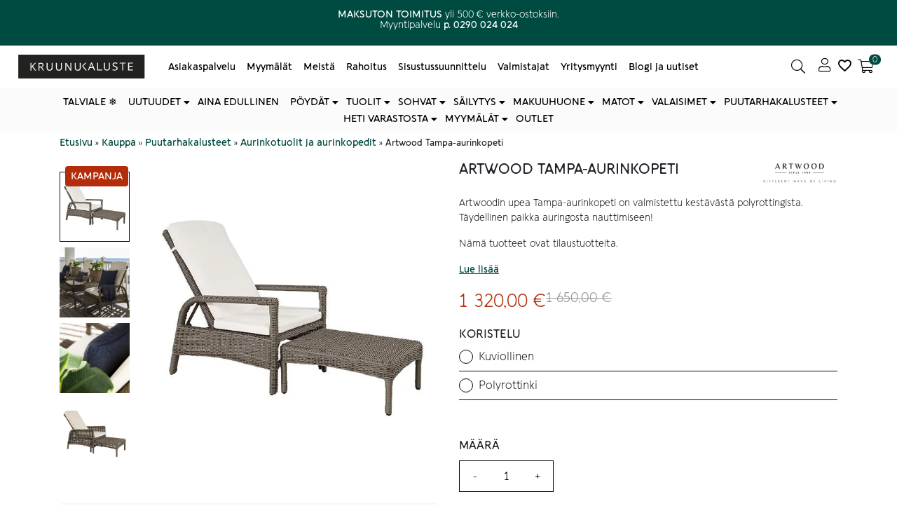

--- FILE ---
content_type: text/html; charset=UTF-8
request_url: https://kruunukaluste.fi/tuote/artwood-tampa-polyrottinkiaurinkopeti/
body_size: 43433
content:
<!doctype html><html lang="fi"><head><script data-no-optimize="1">var litespeed_docref=sessionStorage.getItem("litespeed_docref");litespeed_docref&&(Object.defineProperty(document,"referrer",{get:function(){return litespeed_docref}}),sessionStorage.removeItem("litespeed_docref"));</script> <meta charset="utf-8" /><meta name="viewport" content="width=device-width, initial-scale=1.0, minimum-scale=1"><meta http-equiv="X-UA-Compatible" content="IE=edge,chrome=1"><link rel="profile" href="http://gmpg.org/xfn/11" /><link rel="pingback" href="https://kruunukaluste.fi/xmlrpc.php" /><meta name='robots' content='index, follow, max-image-preview:large, max-snippet:-1, max-video-preview:-1' /><style>img:is([sizes="auto" i], [sizes^="auto," i]) { contain-intrinsic-size: 3000px 1500px }</style> <script data-cfasync="false" data-pagespeed-no-defer>var gtm4wp_datalayer_name = "dataLayer";
	var dataLayer = dataLayer || [];
	const gtm4wp_use_sku_instead = 0;
	const gtm4wp_currency = 'EUR';
	const gtm4wp_product_per_impression = 5;
	const gtm4wp_clear_ecommerce = false;
	const gtm4wp_datalayer_max_timeout = 2000;</script> <title>Kruunukaluste | Artwood | Tampa-aurinkopeti</title><meta name="description" content="Artwoodin upea Tampa-aurinkopeti on valmistettu kestävästä polyrottingista. Täydellinen paikka auringosta nauttimiseen – tutustu ja tilaa!" /><link rel="canonical" href="https://kruunukaluste.fi/tuote/artwood-tampa-polyrottinkiaurinkopeti/" /><meta property="og:locale" content="fi_FI" /><meta property="og:type" content="product" /><meta property="og:title" content="Kruunukaluste | Artwood | Tampa-aurinkopeti" /><meta property="og:description" content="Artwoodin upea Tampa-aurinkopeti on valmistettu kestävästä polyrottingista. Täydellinen paikka auringosta nauttimiseen – tutustu ja tilaa!" /><meta property="og:url" content="https://kruunukaluste.fi/tuote/artwood-tampa-polyrottinkiaurinkopeti/" /><meta property="og:site_name" content="Kruunukaluste" /><meta property="article:modified_time" content="2025-12-21T22:12:32+00:00" /><meta property="og:image" content="https://kruunukaluste.fi/wp-content/uploads/2021/05/artwood-kesakalusteet-tampa-aurinkopeti-polyrottinki-beige.jpg" /><meta property="og:image:width" content="600" /><meta property="og:image:height" content="600" /><meta property="og:image:type" content="image/jpeg" /><meta property="og:image" content="https://cdn-fi.kruunukaluste.fi/wp-content/uploads/2021/05/Tampa_aurinkopeti_harmaa_polyrottinki_2-e1612944493324.jpg" /><meta property="og:image:width" content="600" /><meta property="og:image:height" content="600" /><meta property="og:image:type" content="image/jpeg" /><meta property="og:image" content="https://cdn-fi.kruunukaluste.fi/wp-content/uploads/2021/05/Tampa_aurinkopeti_harmaa_polyrottinki_3-e1612944543422.jpg" /><meta property="og:image:width" content="600" /><meta property="og:image:height" content="600" /><meta property="og:image:type" content="image/jpeg" /><meta property="og:image" content="https://cdn-fi.kruunukaluste.fi/wp-content/uploads/2021/05/artwood-kesakalusteet-tampa-aurinkopeti-polyrottinki-beige-2.jpg" /><meta property="og:image:width" content="600" /><meta property="og:image:height" content="600" /><meta property="og:image:type" content="image/jpeg" /><meta name="twitter:card" content="summary_large_image" /><meta name="twitter:label1" content="Saatavuus" /><meta name="twitter:data1" content="Jälkitoimituksessa" /> <script type="application/ld+json" class="yoast-schema-graph">{"@context":"https://schema.org","@graph":[{"@type":["WebPage","ItemPage"],"@id":"https://kruunukaluste.fi/tuote/artwood-tampa-polyrottinkiaurinkopeti/","url":"https://kruunukaluste.fi/tuote/artwood-tampa-polyrottinkiaurinkopeti/","name":"Kruunukaluste | Artwood | Tampa-aurinkopeti","isPartOf":{"@id":"https://kruunukaluste.fi/#website"},"primaryImageOfPage":{"@id":"https://kruunukaluste.fi/tuote/artwood-tampa-polyrottinkiaurinkopeti/#primaryimage"},"image":{"@id":"https://kruunukaluste.fi/tuote/artwood-tampa-polyrottinkiaurinkopeti/#primaryimage"},"thumbnailUrl":"https://cdn-fi.kruunukaluste.fi/wp-content/uploads/2021/05/artwood-kesakalusteet-tampa-aurinkopeti-polyrottinki-beige.jpg","description":"Artwoodin upea Tampa-aurinkopeti on valmistettu kestävästä polyrottingista. Täydellinen paikka auringosta nauttimiseen – tutustu ja tilaa!","breadcrumb":{"@id":"https://kruunukaluste.fi/tuote/artwood-tampa-polyrottinkiaurinkopeti/#breadcrumb"},"inLanguage":"fi","potentialAction":{"@type":"BuyAction","target":"https://kruunukaluste.fi/tuote/artwood-tampa-polyrottinkiaurinkopeti/"}},{"@type":"ImageObject","inLanguage":"fi","@id":"https://kruunukaluste.fi/tuote/artwood-tampa-polyrottinkiaurinkopeti/#primaryimage","url":"https://cdn-fi.kruunukaluste.fi/wp-content/uploads/2021/05/artwood-kesakalusteet-tampa-aurinkopeti-polyrottinki-beige.jpg","contentUrl":"https://cdn-fi.kruunukaluste.fi/wp-content/uploads/2021/05/artwood-kesakalusteet-tampa-aurinkopeti-polyrottinki-beige.jpg","width":600,"height":600,"caption":"Artwood Tampa-aurinkopeti"},{"@type":"BreadcrumbList","@id":"https://kruunukaluste.fi/tuote/artwood-tampa-polyrottinkiaurinkopeti/#breadcrumb","itemListElement":[{"@type":"ListItem","position":1,"name":"Etusivu","item":"https://kruunukaluste.fi/"},{"@type":"ListItem","position":2,"name":"Kauppa","item":"https://kruunukaluste.fi/kauppa/"},{"@type":"ListItem","position":3,"name":"Puutarhakalusteet","item":"https://kruunukaluste.fi/kauppa/puutarhakalusteet-ulkokalusteet-ja-terassikalusteet/"},{"@type":"ListItem","position":4,"name":"Aurinkotuolit ja aurinkopedit","item":"https://kruunukaluste.fi/kauppa/puutarhakalusteet-ulkokalusteet-ja-terassikalusteet/aurinkotuolit-aurinkopedit-ja-riippukeinut/"},{"@type":"ListItem","position":5,"name":"Artwood Tampa-aurinkopeti"}]},{"@type":"WebSite","@id":"https://kruunukaluste.fi/#website","url":"https://kruunukaluste.fi/","name":"Kruunukaluste","description":"","publisher":{"@id":"https://kruunukaluste.fi/#organization"},"potentialAction":[{"@type":"SearchAction","target":{"@type":"EntryPoint","urlTemplate":"https://kruunukaluste.fi/?s={search_term_string}"},"query-input":{"@type":"PropertyValueSpecification","valueRequired":true,"valueName":"search_term_string"}}],"inLanguage":"fi"},{"@type":"Organization","@id":"https://kruunukaluste.fi/#organization","name":"Kruunukaluste Oy","url":"https://kruunukaluste.fi/","logo":{"@type":"ImageObject","inLanguage":"fi","@id":"https://kruunukaluste.fi/#/schema/logo/image/","url":"https://cdn-fi.kruunukaluste.fi/wp-content/uploads/2021/02/kruunukaluste_logo_desktop_menu.svg","contentUrl":"https://cdn-fi.kruunukaluste.fi/wp-content/uploads/2021/02/kruunukaluste_logo_desktop_menu.svg","width":1,"height":1,"caption":"Kruunukaluste Oy"},"image":{"@id":"https://kruunukaluste.fi/#/schema/logo/image/"},"sameAs":["https://www.facebook.com/Kruunukaluste/","https://www.instagram.com/kruunukaluste/?hl=fi","https://www.youtube.com/channel/UCKOvGbCGxYgzbXs04drnhag","https://fi.pinterest.com/kruunukaluste/"]}]}</script> <meta property="product:brand" content="Artwood" /><meta property="og:availability" content="backorder" /><meta property="product:availability" content="available for order" /><meta property="product:retailer_item_id" content="083TAMPAAP" /><meta property="product:condition" content="new" />
<style id="litespeed-ccss">img:is([sizes="auto"i],[sizes^="auto,"i]){contain-intrinsic-size:3000px 1500px}:root{--wp--preset--aspect-ratio--square:1;--wp--preset--aspect-ratio--4-3:4/3;--wp--preset--aspect-ratio--3-4:3/4;--wp--preset--aspect-ratio--3-2:3/2;--wp--preset--aspect-ratio--2-3:2/3;--wp--preset--aspect-ratio--16-9:16/9;--wp--preset--aspect-ratio--9-16:9/16;--wp--preset--color--black:#000000;--wp--preset--color--cyan-bluish-gray:#abb8c3;--wp--preset--color--white:#ffffff;--wp--preset--color--pale-pink:#f78da7;--wp--preset--color--vivid-red:#cf2e2e;--wp--preset--color--luminous-vivid-orange:#ff6900;--wp--preset--color--luminous-vivid-amber:#fcb900;--wp--preset--color--light-green-cyan:#7bdcb5;--wp--preset--color--vivid-green-cyan:#00d084;--wp--preset--color--pale-cyan-blue:#8ed1fc;--wp--preset--color--vivid-cyan-blue:#0693e3;--wp--preset--color--vivid-purple:#9b51e0;--wp--preset--gradient--vivid-cyan-blue-to-vivid-purple:linear-gradient(135deg,rgba(6,147,227,1) 0%,rgb(155,81,224) 100%);--wp--preset--gradient--light-green-cyan-to-vivid-green-cyan:linear-gradient(135deg,rgb(122,220,180) 0%,rgb(0,208,130) 100%);--wp--preset--gradient--luminous-vivid-amber-to-luminous-vivid-orange:linear-gradient(135deg,rgba(252,185,0,1) 0%,rgba(255,105,0,1) 100%);--wp--preset--gradient--luminous-vivid-orange-to-vivid-red:linear-gradient(135deg,rgba(255,105,0,1) 0%,rgb(207,46,46) 100%);--wp--preset--gradient--very-light-gray-to-cyan-bluish-gray:linear-gradient(135deg,rgb(238,238,238) 0%,rgb(169,184,195) 100%);--wp--preset--gradient--cool-to-warm-spectrum:linear-gradient(135deg,rgb(74,234,220) 0%,rgb(151,120,209) 20%,rgb(207,42,186) 40%,rgb(238,44,130) 60%,rgb(251,105,98) 80%,rgb(254,248,76) 100%);--wp--preset--gradient--blush-light-purple:linear-gradient(135deg,rgb(255,206,236) 0%,rgb(152,150,240) 100%);--wp--preset--gradient--blush-bordeaux:linear-gradient(135deg,rgb(254,205,165) 0%,rgb(254,45,45) 50%,rgb(107,0,62) 100%);--wp--preset--gradient--luminous-dusk:linear-gradient(135deg,rgb(255,203,112) 0%,rgb(199,81,192) 50%,rgb(65,88,208) 100%);--wp--preset--gradient--pale-ocean:linear-gradient(135deg,rgb(255,245,203) 0%,rgb(182,227,212) 50%,rgb(51,167,181) 100%);--wp--preset--gradient--electric-grass:linear-gradient(135deg,rgb(202,248,128) 0%,rgb(113,206,126) 100%);--wp--preset--gradient--midnight:linear-gradient(135deg,rgb(2,3,129) 0%,rgb(40,116,252) 100%);--wp--preset--font-size--small:13px;--wp--preset--font-size--medium:20px;--wp--preset--font-size--large:36px;--wp--preset--font-size--x-large:42px;--wp--preset--spacing--20:0.44rem;--wp--preset--spacing--30:0.67rem;--wp--preset--spacing--40:1rem;--wp--preset--spacing--50:1.5rem;--wp--preset--spacing--60:2.25rem;--wp--preset--spacing--70:3.38rem;--wp--preset--spacing--80:5.06rem;--wp--preset--shadow--natural:6px 6px 9px rgba(0, 0, 0, 0.2);--wp--preset--shadow--deep:12px 12px 50px rgba(0, 0, 0, 0.4);--wp--preset--shadow--sharp:6px 6px 0px rgba(0, 0, 0, 0.2);--wp--preset--shadow--outlined:6px 6px 0px -3px rgba(255, 255, 255, 1), 6px 6px rgba(0, 0, 0, 1);--wp--preset--shadow--crisp:6px 6px 0px rgba(0, 0, 0, 1)}button.pswp__button{box-shadow:none!important;background-image:url(https://cdn-fi.kruunukaluste.fi/wp-content/plugins/woocommerce/assets/css/photoswipe/default-skin/default-skin.png)!important}button.pswp__button,button.pswp__button--arrow--left::before,button.pswp__button--arrow--right::before{background-color:transparent!important}button.pswp__button--arrow--left,button.pswp__button--arrow--right{background-image:none!important}.pswp{display:none;position:absolute;width:100%;height:100%;left:0;top:0;overflow:hidden;-ms-touch-action:none;touch-action:none;z-index:1500;-webkit-text-size-adjust:100%;-webkit-backface-visibility:hidden;outline:0}.pswp *{-webkit-box-sizing:border-box;box-sizing:border-box}.pswp__bg{position:absolute;left:0;top:0;width:100%;height:100%;background:#000;opacity:0;-webkit-transform:translateZ(0);transform:translateZ(0);-webkit-backface-visibility:hidden;will-change:opacity}.pswp__scroll-wrap{position:absolute;left:0;top:0;width:100%;height:100%;overflow:hidden}.pswp__container{-ms-touch-action:none;touch-action:none;position:absolute;left:0;right:0;top:0;bottom:0}.pswp__container{-webkit-touch-callout:none}.pswp__bg{will-change:opacity}.pswp__container{-webkit-backface-visibility:hidden}.pswp__item{position:absolute;left:0;right:0;top:0;bottom:0;overflow:hidden}.pswp__button{width:44px;height:44px;position:relative;background:0 0;overflow:visible;-webkit-appearance:none;display:block;border:0;padding:0;margin:0;float:left;opacity:.75;-webkit-box-shadow:none;box-shadow:none}.pswp__button::-moz-focus-inner{padding:0;border:0}.pswp__button,.pswp__button--arrow--left:before,.pswp__button--arrow--right:before{background:url(https://cdn-fi.kruunukaluste.fi/wp-content/plugins/woocommerce/assets/css/photoswipe/default-skin/default-skin.png)0 0 no-repeat;background-size:264px 88px;width:44px;height:44px}.pswp__button--close{background-position:0-44px}.pswp__button--share{background-position:-44px -44px}.pswp__button--fs{display:none}.pswp__button--zoom{display:none;background-position:-88px 0}.pswp__button--arrow--left,.pswp__button--arrow--right{background:0 0;top:50%;margin-top:-50px;width:70px;height:100px;position:absolute}.pswp__button--arrow--left{left:0}.pswp__button--arrow--right{right:0}.pswp__button--arrow--left:before,.pswp__button--arrow--right:before{content:"";top:35px;background-color:rgb(0 0 0/.3);height:30px;width:32px;position:absolute}.pswp__button--arrow--left:before{left:6px;background-position:-138px -44px}.pswp__button--arrow--right:before{right:6px;background-position:-94px -44px}.pswp__share-modal{display:block;background:rgb(0 0 0/.5);width:100%;height:100%;top:0;left:0;padding:10px;position:absolute;z-index:1600;opacity:0;-webkit-backface-visibility:hidden;will-change:opacity}.pswp__share-modal--hidden{display:none}.pswp__share-tooltip{z-index:1620;position:absolute;background:#fff;top:56px;border-radius:2px;display:block;width:auto;right:44px;-webkit-box-shadow:0 2px 5px rgb(0 0 0/.25);box-shadow:0 2px 5px rgb(0 0 0/.25);-webkit-transform:translateY(6px);-ms-transform:translateY(6px);transform:translateY(6px);-webkit-backface-visibility:hidden;will-change:transform}.pswp__counter{position:relative;left:0;top:0;height:44px;font-size:13px;line-height:44px;color:#fff;opacity:.75;padding:0 10px;margin-inline-end:auto}.pswp__caption{position:absolute;left:0;bottom:0;width:100%;min-height:44px}.pswp__caption__center{text-align:left;max-width:420px;margin:0 auto;font-size:13px;padding:10px;line-height:20px;color:#ccc}.pswp__preloader{width:44px;height:44px;position:absolute;top:0;left:50%;margin-left:-22px;opacity:0;will-change:opacity;direction:ltr}.pswp__preloader__icn{width:20px;height:20px;margin:12px}@media screen and (max-width:1024px){.pswp__preloader{position:relative;left:auto;top:auto;margin:0;float:right}}.pswp__ui{-webkit-font-smoothing:auto;visibility:visible;opacity:1;z-index:1550}.pswp__top-bar{position:absolute;left:0;top:0;height:44px;width:100%;display:flex;justify-content:flex-end}.pswp__caption,.pswp__top-bar{-webkit-backface-visibility:hidden;will-change:opacity}.pswp__caption,.pswp__top-bar{background-color:rgb(0 0 0/.5)}.pswp__ui--hidden .pswp__button--arrow--left,.pswp__ui--hidden .pswp__button--arrow--right,.pswp__ui--hidden .pswp__caption,.pswp__ui--hidden .pswp__top-bar{opacity:.001}.woocommerce div.snize-recommendation-wrapper{overflow-x:visible}*,*::before,*::after{box-sizing:border-box}html{font-family:sans-serif;line-height:1.15;-webkit-text-size-adjust:100%}figure,header,main,nav{display:block}body{margin:0;font-family:-apple-system,BlinkMacSystemFont,"Segoe UI",Roboto,"Helvetica Neue",Arial,"Noto Sans",sans-serif,"Apple Color Emoji","Segoe UI Emoji","Segoe UI Symbol","Noto Color Emoji";font-size:1rem;font-display:swap;font-weight:400;line-height:1.5;color:#212529;text-align:left;background-color:#fff}h1,h2,h5{margin-top:0;margin-bottom:.5rem}p{margin-top:0;margin-bottom:1rem}ul{margin-top:0;margin-bottom:1rem}ul ul{margin-bottom:0}strong{font-weight:bolder}a{color:#007bff;text-decoration:none;background-color:#fff0}a:not([href]):not([tabindex]){color:inherit;text-decoration:none}figure{margin:0 0 1rem}img{vertical-align:middle;border-style:none}svg{overflow:hidden;vertical-align:middle}table{border-collapse:collapse}th{text-align:inherit}label{display:inline-block;margin-bottom:.5rem}button{border-radius:0}input,button,select{margin:0;font-family:inherit;font-size:inherit;line-height:inherit}button,input{overflow:visible}button,select{text-transform:none}select{word-wrap:normal}button,[type="button"],[type="submit"]{-webkit-appearance:button}button::-moz-focus-inner,[type="button"]::-moz-focus-inner,[type="submit"]::-moz-focus-inner{padding:0;border-style:none}input[type="radio"]{box-sizing:border-box;padding:0}[type="number"]::-webkit-inner-spin-button,[type="number"]::-webkit-outer-spin-button{height:auto}::-webkit-file-upload-button{font:inherit;-webkit-appearance:button}h1,h2,h5{margin-bottom:.5rem;font-weight:500;line-height:1.2}h1{font-size:2.5rem}h2{font-size:2rem}h5{font-size:1.125rem}@media (max-width:767.98px){h1{font-size:1.75rem}h2{font-size:1.5rem}h5{font-size:1rem}}.container{width:100%;padding-right:15px;padding-left:15px;margin-right:auto;margin-left:auto}@media (min-width:576px){.container{max-width:540px}}@media (min-width:768px){.container{max-width:720px}}@media (min-width:992px){.container{max-width:960px}}@media (min-width:1200px){.container{max-width:1140px}}.container-fluid{width:100%;padding-right:15px;padding-left:15px;margin-right:auto;margin-left:auto}.row{display:flex;flex-wrap:wrap;margin-right:-15px;margin-left:-15px}.col-12,.col,.col-md-6,.col-md{position:relative;width:100%;padding-right:15px;padding-left:15px}.col{flex-basis:0%;flex-grow:1;max-width:100%}.col-12{flex:0 0 100%;max-width:100%}@media (min-width:768px){.col-md{flex-basis:0%;flex-grow:1;max-width:100%}.col-md-6{flex:0 0 50%;max-width:50%}}.fade:not(.show){opacity:0}.collapse:not(.show){display:none}.dropdown{position:relative}.dropdown-menu{position:absolute;top:100%;left:0;z-index:1000;display:none;float:left;min-width:10rem;padding:.5rem 0;margin:.125rem 0 0;font-size:1rem;color:#212529;text-align:left;list-style:none;background-color:#fff;background-clip:padding-box;border:1px solid rgb(0 0 0/.15);border-radius:.25rem}.nav{display:flex;flex-wrap:wrap;padding-left:0;margin-bottom:0;list-style:none}.nav-link{display:block;padding:.5rem 1rem}.navbar{position:relative;display:flex;flex-wrap:wrap;align-items:center;justify-content:space-between;padding:.5rem 1rem}.navbar-brand{display:inline-block;padding-top:.3125rem;padding-bottom:.3125rem;margin-right:1rem;font-size:1.25rem;line-height:inherit;white-space:nowrap}.navbar-nav{display:flex;flex-direction:column;padding-left:0;margin-bottom:0;list-style:none}.navbar-nav .nav-link{padding-right:0;padding-left:0}.navbar-nav .dropdown-menu{position:static;float:none}.navbar-collapse{flex-basis:100%;flex-grow:1;align-items:center}.navbar-toggler{padding:.25rem .75rem;font-size:1.25rem;line-height:1;background-color:#fff0;border:1px solid #fff0;border-radius:.25rem}@media (min-width:992px){.navbar-expand-lg{flex-flow:row nowrap;justify-content:flex-start}.navbar-expand-lg .navbar-nav{flex-direction:row}.navbar-expand-lg .navbar-nav .dropdown-menu{position:absolute}.navbar-expand-lg .navbar-nav .nav-link{padding-right:.5rem;padding-left:.5rem}.navbar-expand-lg .navbar-collapse{display:flex!important;flex-basis:auto}.navbar-expand-lg .navbar-toggler{display:none}}.navbar-expand{flex-flow:row nowrap;justify-content:flex-start}.navbar-expand .navbar-nav{flex-direction:row}.navbar-expand .navbar-nav .nav-link{padding-right:.5rem;padding-left:.5rem}.card-body{flex:1 1 auto;padding:1.25rem}.close{float:right;font-size:1.5rem;font-weight:700;line-height:1;color:#000;text-shadow:0 1px 0#fff;opacity:.5}button.close{padding:0;background-color:#fff0;border:0;appearance:none}.modal{position:fixed;top:0;left:0;z-index:1050;display:none;width:100%;height:100%;overflow:hidden;outline:0}.modal-dialog{position:relative;width:auto;margin:.5rem}.modal.fade .modal-dialog{transform:translate(0,-50px)}.modal-dialog-centered{display:flex;align-items:center;min-height:calc(100% - 1rem)}.modal-dialog-centered::before{display:block;height:calc(100vh - 1rem);content:""}.modal-content{position:relative;display:flex;flex-direction:column;width:100%;background-color:#fff;background-clip:padding-box;border:1px solid rgb(0 0 0/.2);border-radius:.3rem;outline:0}.modal-header{display:flex;align-items:flex-start;justify-content:space-between;padding:1rem 1rem;border-bottom:1px solid #dee2e6;border-top-left-radius:.3rem;border-top-right-radius:.3rem}.modal-header .close{padding:1rem 1rem;margin:-1rem -1rem -1rem auto}.modal-title{margin-bottom:0;line-height:1.5}.modal-body{position:relative;flex:1 1 auto;padding:1rem}.modal-footer{display:flex;align-items:center;justify-content:flex-end;padding:1rem;border-top:1px solid #dee2e6;border-bottom-right-radius:.3rem;border-bottom-left-radius:.3rem}@media (min-width:576px){.modal-dialog{max-width:500px;margin:1.75rem auto}.modal-dialog-centered{min-height:calc(100% - 3.5rem)}.modal-dialog-centered::before{height:calc(100vh - 3.5rem)}}.d-none{display:none!important}.d-flex{display:flex!important}.justify-content-center{justify-content:center!important}.position-relative{position:relative!important}.sr-only{position:absolute;width:1px;height:1px;padding:0;overflow:hidden;clip:rect(0,0,0,0);white-space:nowrap;border:0}.mb-0{margin-bottom:0!important}.my-1{margin-top:.25rem!important}.my-1{margin-bottom:.25rem!important}.mb-5{margin-bottom:3rem!important}.py-2{padding-top:.5rem!important}.py-2{padding-bottom:.5rem!important}.px-3{padding-right:1rem!important}.px-3{padding-left:1rem!important}.invisible{visibility:hidden!important}.fas,.far{-moz-osx-font-smoothing:grayscale;-webkit-font-smoothing:antialiased;display:inline-block;font-style:normal;font-variant:normal;text-rendering:auto;line-height:1}.fa-3x{font-size:3em}.fa-angle-left:before{content:""}.fa-bars:before{content:""}.fa-search:before{content:""}.sr-only{border:0;clip:rect(0,0,0,0);height:1px;margin:-1px;overflow:hidden;padding:0;position:absolute;width:1px}.fas{font-family:"Font Awesome 5 Pro";font-weight:900}.far{font-family:"Font Awesome 5 Pro";font-weight:400}#menuCheckout .modal-dialog{margin:0 0 0 auto;max-width:320px;height:100%;background-color:#fff;transform:translate3d(0,0,0);-webkit-transform:translate3d(0,0,0)}@media (max-width:991.98px){#menuCheckout .modal-dialog{max-width:90%}}@media (min-width:992px){#menuCheckout .modal-dialog{max-width:600px}}#menuCheckout .modal-content{border:none}#menuCheckout .modal-content button.close{position:absolute;right:5%;top:1rem}#menuCheckout .modal-footer .button{width:100%}.w-100{width:100%}.benefit-bar p{font-size:.75rem;margin-bottom:0;height:64px}@media screen and (min-width:361px){.benefit-bar p{height:48px}}@media screen and (min-width:483px){.benefit-bar p{height:32px}}.benefits{display:-webkit-box;display:-moz-box;display:-ms-flexbox;display:-webkit-flex;display:flex;align-items:center}.benefit{flex-basis:0%;flex-grow:1;max-width:100%;position:relative;width:100%}header{position:relative}.main-menu{max-height:999px}.main-menu .fa-bars{font-size:1.5rem}.main-menu a{color:inherit}.main-menu .my-account{position:relative;padding:0 .5rem}@media (min-width:992px){.main-menu .my-account{margin-left:auto}}.main-menu button{border:none;background-color:#fff0;position:relative;color:inherit}.main-menu .icon{display:inline-block}.main-menu .icon:before{content:"";display:block;font-family:"Font Awesome 5 Pro";text-align:center;font-weight:900;font-size:1.5rem;line-height:1}@media (max-width:991.98px){.main-menu .icon{line-height:1}}@media (max-width:991.98px){.main-menu .navbar{justify-content:normal;padding:.5rem}}.navbar-toggler{padding-left:0;padding-right:1rem}.open-minicart:before{content:"";display:block;font-family:"Font Awesome 5 Pro";text-align:center;font-weight:900;font-size:1.5rem}@media (min-width:768px){.open-minicart:before{line-height:1}}@media (min-width:992px){.icon--no-text .search-button span:not(.count),.icon--no-text .my-account span:not(.count),.icon--no-text .open-minicart span:not(.count){display:none}.icon--no-text .header-cart-count{right:0}}@media (max-width:991.98px){.icon-text--mobile-no span:not(.count){display:none}.main-menu .search-button,.main-menu .open-minicart,.main-menu .my-account{line-height:1;max-width:60px;text-align:center}}.search-form-icon{display:none;opacity:0;position:fixed;z-index:10}.logo-main-menu-wrapper{display:-webkit-box;display:-moz-box;display:-ms-flexbox;display:-webkit-flex;display:flex;flex:0 0 33.33333%;max-width:33.33333%;position:relative;width:auto}@media (min-width:768px){.logo-main-menu-wrapper.search--icon{flex-basis:0%;flex-grow:1;max-width:100%}.logo-main-menu-wrapper.search--icon .navbar-brand{flex:0 0 auto;max-width:50%}}.navbar-brand{flex:0 0 auto;max-width:50%;position:relative;width:auto}@media (max-width:767.98px){.navbar-brand{flex-basis:0%;flex-grow:1;max-width:100%;margin:0 auto}}.nav-main-menu{flex-basis:0%;flex-grow:1;max-width:100%;width:100%;position:relative;padding:0}@media (max-width:991.98px){.nav-main-menu{display:none}}.nav-main-menu .navbar-nav{flex-wrap:wrap}.nav-main-menu .nav-link{display:inline}.search-button{margin-left:auto}.search-button:before{content:"";display:block;font-family:"Font Awesome 5 Pro";text-align:center;font-weight:900;font-size:1.5rem}@media (min-width:768px){.search-button:before{line-height:1}}.search-layer{position:absolute;width:100%;height:100%;left:0;top:0;background-color:rgb(12 12 12/.3);display:none;opacity:0}.searchform--input{display:flex;position:relative;border-radius:1.5rem;-webkit-border-radius:1.5rem;-moz-border-radius:1.5rem;-ms-border-radius:1.5rem;-webkit-border:1px solid;-moz-border:1px solid;-ms-border:1px solid;border:1px solid;overflow:hidden}.searchform--input input{background-color:#fff;width:100%;padding:.25rem 0 .25rem .75rem;border:0;border-top-left-radius:1.5rem;border-bottom-left-radius:1.5rem;padding-right:30px}.searchform--input button{background-color:#fff;color:#0c0c0c;width:0;margin-left:-30px;padding:0}.bottom-menu{max-height:999px}@media (max-width:991.98px){.bottom-menu .navbar{padding:0 1rem}.bottom-menu .navbar li:not(.col-md){padding:.5rem 0}}.bottom-menu .nav{margin:0 auto;justify-content:center}.bottom-menu .nav>li>a{padding:.5rem;position:relative;color:inherit}.bottom-menu .dropdown-menu{width:100%;margin:0 auto;left:0;right:0;border-radius:0;-webkit-box-shadow:0 400px 20px 390px rgb(0 0 0/.3);box-shadow:0 400px 20px 390px rgb(0 0 0/.3);border-top:0}.bottom-menu .dropdown-menu .yamm-content{padding:1rem 0;width:100%;max-width:calc(100% - 2rem);margin:0 auto}.bottom-menu .dropdown-menu .dropdown>a{margin-bottom:1rem}.bottom-menu .dropdown-menu .dropdown ul{list-style:none;padding-left:0}.bottom-menu .dropdown-menu .dropdown ul.yamm-fw{margin-top:.875rem}@media (min-width:992px){.bottom-menu ul.nav li.dropdown ul.dropdown-menu{visibility:hidden;display:block}}#breadcrumbs span{font-size:.8rem}::-webkit-input-placeholder{color:#999}::-moz-placeholder{color:#999}:-ms-input-placeholder{color:#999}:-moz-placeholder{color:#999}#modalMenu .modal-dialog{background-color:#fff;margin:0;height:100%;max-width:100%;transform:translate3d(0,0,0);-webkit-transform:translate3d(0,0,0)}.mobile-menu .modal-header{flex-wrap:wrap;position:relative;border:0}.mobile-menu .modal-dialog .modal-content{border:none;border-radius:0;-webkit-border-radius:0;-moz-border-radius:0;-ms-border-radius:0}.mobile-menu .modal-footer{display:block;border:0}.mobile-menu .close{margin:-.5rem auto -1rem 0;padding:1rem 0;position:relative;opacity:1}.mobile-menu .dropdown>a:after{content:"";font-family:"Font Awesome 5 Pro";font-weight:900;position:absolute;right:0;top:50%;transform:translateY(-50%)}.mobile-menu .nav{margin-left:1rem;margin-right:1rem}.mobile-menu .nav>li a{display:inline-block;width:100%;margin-bottom:0;position:relative;font-weight:700;text-transform:uppercase}.mobile-menu .nav li{padding:.5rem 0;display:inline-block;width:100%}.mobile-menu .dropdown-menu{top:0;position:absolute;opacity:1;width:100%;z-index:9;display:none;border:0}.mobile-menu .dropdown-menu .dropdown{padding:0 1rem}.mobile-menu .dropdown-menu .dropdown>a{padding:.5rem 0}.mobile-menu .yamm .dropdown-menu{right:-200%}.mobile-menu .yamm .yamm-content{padding:.5rem 1rem 1rem 1rem;background-color:#fff}.mobile-menu .yamm .yamm-content a:after{content:none}.mobile-menu .yamm .yamm-content>div>li:not(.dropdown){padding:.5rem 1rem}.mobile-menu .yamm-fw{list-style:none;padding-left:0}.yamm .dropdown{position:static}.yamm .dropdown-menu{left:auto}.yamm .yamm-content{padding:1rem}body:after{content:url(https://cdn-fi.kruunukaluste.fi/wp-content/themes/bgh-theme/assets/images/sbi-sprite.png);display:none}@media (max-width:767.98px){html{font-size:95%}}body{font-family:"Raleway",sans-serif}img{max-width:100%;height:auto}.text-center{text-align:center}.button{padding:.5rem 2rem;border:0;display:inline-block;text-align:center;text-decoration:none;vertical-align:middle;line-height:1.5;border:1px solid}@media (max-width:767.98px){.button{padding:.5rem .75rem}}.hide-menu-column>a{display:none!important}.screen-reader-text{border:0;clip:rect(1px,1px,1px,1px);clip-path:inset(50%);height:1px;margin:-1px;overflow:hidden;padding:0;position:absolute;width:1px;word-wrap:normal!important}.back_to_top{position:fixed;bottom:20px;right:20px;background:rgb(0 0 0/.8);width:30px;height:30px;text-decoration:none;visibility:hidden;opacity:0;z-index:10000;border-radius:50%;-webkit-border-radius:50%}a.back_to_top{color:#fff;text-align:center;font-size:1.5em}.back_to_top svg{top:50%;left:50%;-ms-transform:translateX(-50%) translateY(-50%);transform:translateX(-50%) translateY(-50%);transform-style:preserve-3d;position:absolute;fill:#fff;margin:0;opacity:.8;font-size:19px}main{position:relative}main a{text-decoration:underline}.carousel-row .arrow{position:absolute;top:50%;transform:translateY(-50%)}.carousel-row .arrow.left{left:0}.card img{width:100%}.card-body{display:-webkit-box;display:-moz-box;display:-ms-flexbox;display:-webkit-flex;display:flex;-webkit-flex-direction:column;-moz-flex-direction:column;-ms-flex-direction:column;flex-direction:column}.card-body a{margin-top:auto}.summary{position:relative;z-index:99;width:100%;padding-right:15px;padding-left:15px}@media (max-width:767.98px){.summary{margin-top:0}}@media (min-width:768px){.summary{flex:0 0 50%;max-width:50%}}.summary h1.product_title{font-size:1.25rem;font-weight:700}.summary h2.link-to-brand{font-size:1rem;font-weight:400;line-height:1.5}.summary .quantity{display:-webkit-box;display:-moz-box;display:-ms-flexbox;display:-webkit-flex;display:flex;flex-wrap:wrap}.summary .quantity label:not(.screen-reader-text){width:100%}.summary .quantity input{width:45px;height:45px;border-radius:0;text-align:center}.summary .quantity input.qty{border-top:1px solid;border-bottom:1px solid;border-left:0;border-right:0}.summary .quantity input.plus,.summary .quantity input.minus{-webkit-border:1px solid;-moz-border:1px solid;-ms-border:1px solid;border:1px solid;background-color:#fff0}.summary .quantity input.minus{border-right:0}.summary .quantity input.plus{border-left:0}.summary .variations select{padding:.25rem;margin-bottom:.5rem;display:block}.summary .variations label{margin-bottom:0}.summary .variations .reset_variations{display:block;margin-top:.5rem}.summary .variation{margin-bottom:.5rem}@media (min-width:768px){.summary .sticky{position:-webkit-sticky;position:sticky;top:6rem}}.summary .cart{opacity:1;width:100%}.image-variation{display:inline-block}.image-variation input{position:absolute;opacity:0;width:0;height:0}.image-variation img{width:70px;-webkit-border:2px solid #fff0;-moz-border:2px solid #fff0;-ms-border:2px solid #fff0;border:2px solid #fff0}.radio-variation{border-bottom:1px solid #0c0c0c;margin-bottom:.5rem;padding-bottom:.5rem;display:-webkit-box;display:-moz-box;display:-ms-flexbox;display:-webkit-flex;display:flex;align-items:center}.radio-variation input[type="radio"]{-webkit-appearance:none;-moz-appearance:none;appearance:none;height:20px;line-height:1.25;width:auto;padding:0 .5rem 0 0;border:0}.radio-variation input[type="radio"]:after{content:"";width:20px;height:inherit;border:solid 1px;display:block;border-radius:.375rem;-webkit-border-radius:.375rem;-moz-border-radius:.375rem;-ms-border-radius:.375rem}.radio-variation label{width:100%}.woocommerce-product-gallery figure{margin-bottom:0}.product-images{position:relative;width:100%;padding-right:15px;padding-left:15px}@media (min-width:768px){.product-images{flex:0 0 50%;max-width:50%}}.product-image-gallery{position:relative;overflow:hidden}@media screen and (max-width:415px){.product-image-gallery{min-height:346px!important}}@media screen and (max-width:992px){.product-image-gallery{min-height:360px!important}}@media screen and (max-width:1350px){.product-image-gallery{min-height:473px!important}}.woocommerce-tabs .card-body{padding-left:0}.woocommerce-tabs .shop_attributes p{margin-bottom:0}:root{--nmww--modal-spacing:30px;--nmww--color-overlay:rgba(40,40,40, 0.3)}@media (max-width:749px){:root{--nmww--modal-spacing:20px}}[class^="nmww-icon-"]{font-family:"nmww-icon"!important;speak:never;font-style:normal;font-weight:400;font-variant:normal;text-transform:none;line-height:1;-webkit-font-smoothing:antialiased;-moz-osx-font-smoothing:grayscale}.nmww-icon-close:before{content:""}.nmww-icon-heart-outline:before{content:""}@-webkit-keyframes nmwwSpin{0%{transform:rotate(0deg)}100%{transform:rotate(360deg)}}@keyframes nmwwSpin{0%{transform:rotate(0deg)}100%{transform:rotate(360deg)}}.nmww-button *,.nmww-button{-webkit-box-sizing:border-box;box-sizing:border-box}body:not(.nmww-buttons-ready) .nmww-button{opacity:0!important}.nmww-button i{position:relative}.nmww-button i:after{position:absolute;left:0;z-index:100;font-family:"nmww-icon";line-height:1;-webkit-font-smoothing:antialiased;-moz-osx-font-smoothing:grayscale;content:"";opacity:0}.nmww-button-single-product-wrapper{clear:both;width:100%}body:not(.nmww-buttons-ready) .nmww-button-single-product-wrapper{display:none}.nmww-button.for-single-product-summary{position:relative;display:inline-flex;align-items:center;margin-top:.75rem;padding-left:1.625rem}.nmww-button.for-single-product-summary i{position:absolute;left:0;font-size:1.25rem;line-height:1}.nmww-button.for-single-product-summary:not(.added) .nmww-button-title:last-of-type{display:none}.nmww-panel *,.nmww-panel{-webkit-box-sizing:border-box;box-sizing:border-box}.nmww-panel *:not(.button){margin:0;padding:0}.nmww-panel{position:fixed;top:0;right:0;left:auto;z-index:10020;width:calc(100% - var(--nmww--modal-spacing));max-width:480px;height:100%;margin:0;padding:0;border:0 none;backface-visibility:hidden;transform:translateX(100%);background-color:var(--nmww--color-background)}.nmww-panel .nmww-panel-inner{height:100%}.nmww-panel .nmww-panel-contents{display:none;flex-direction:column;justify-content:space-between;height:100%;max-height:-webkit-fill-available;max-height:-moz-available;max-height:fill-available}.nmww-panel.is-loading:not(.has-items) .nmww-panel-inner:before{position:absolute;top:50%;left:50%;z-index:100;display:block;content:" ";width:28px;height:28px;margin:-.5rem -.5rem 0 0;border-width:1px;border-style:solid;border-color:var(--nmww--color-foreground) var(--nmww--color-foreground) var(--nmww--color-background) var(--nmww--color-background);border-radius:2rem;transform:translateZ(0);-webkit-animation:nmwwSpin 0.6s infinite linear;animation:nmwwSpin 0.6s infinite linear}.nmww-panel .nmww-panel-empty{display:none;flex-direction:column;height:100%;padding-top:max(80px,12vh);padding-right:var(--nmww--modal-spacing);padding-bottom:40px;padding-left:var(--nmww--modal-spacing);text-align:center}.nmww-panel .nmww-panel-header{position:relative;padding:26px var(--nmww--modal-spacing)}.nmww-panel .nmww-panel-title{display:block;font-size:18px;line-height:1.5;margin:0}.nmww-panel #nmww-panel-close{position:absolute;top:30px;right:var(--nmww--modal-spacing);z-index:10;display:flex;justify-content:center;align-items:center;font-size:20px;line-height:1;text-decoration:none}.nmww-panel #nmww-panel-items{position:relative;flex-grow:1;overflow-y:auto;-webkit-overflow-scrolling:touch;-ms-overflow-style:none;scrollbar-width:none;padding:0 var(--nmww--modal-spacing)}.nmww-panel #nmww-panel-items::-webkit-scrollbar{display:none}.nmww-panel .nmww-panel-actions{padding:30px var(--nmww--modal-spacing) 32px;border-top:1px solid var(--nmww--color-border)}.nmww-panel .nmww-panel-actions .button{display:flex;align-items:center;justify-content:center;width:100%;font-size:16px;margin:0;text-align:center}@media (max-width:1080px){.nmww-panel .nmww-panel-actions{padding-bottom:30px}}#nmww-panel-overlay{position:fixed;top:0;left:0;z-index:1001;content:"";opacity:0;visibility:hidden;width:1px;height:1px;margin:0;padding:0;transform:translateX(0);background-color:var(--nmww--color-overlay)}:root{--nmww--color-button:#247f75;--nmww--color-border:#e3e3e3;--nmww--color-buttons-font:#ffffff;--nmww--color-buttons-background:#247f75;--nmww--color-foreground:#247f75;--nmww--color-background:#ffffff}.main-menu .icon::before{font-weight:300;font-size:1.25rem}.logo-main-menu-wrapper{flex:0 0 50%;max-width:50%}.open-minicart{display:flex}.open-minicart:before{font-weight:300;font-size:1.25rem}.search-button{margin-right:5px}.search-button::before{font-weight:300;font-size:1.25rem}.header-cart-count{-webkit-box-sizing:border-box;box-sizing:border-box;align-items:center;justify-content:center;font-size:12px;font-weight:400;color:var(--nmww--color-background);min-width:15px;height:15px;padding:0 5px;white-space:nowrap;transform:translate(-7px,calc(-50%));border-radius:20px;background-color:var(--nmww--color-foreground);border:unset;line-height:1.2}@media (max-width:991.98px){.header-cart-count{top:54px;right:0rem}}@media (min-width:992px){.header-cart-count{top:57px;right:0.5rem!important}}html{scroll-behavior:smooth}.logo{width:200px;height:34px;aspect-ratio:200/34}@media (min-width:1400px){.container{margin:auto;max-width:1380px}}body,p,a,label,select,option{font-family:"Aquawax-Fx",sans-serif}body{height:100%;min-height:100vh;display:flex;flex-direction:column}main{min-height:100vh}h1,h2,h5{font-weight:400;font-family:"Aquawax-Fx",sans-serif}p,a{font-size:14px;font-family:"Aquawax-Fx",sans-serif}a{font-weight:700}h1{font-size:2.5rem}@media (max-width:767.98px){h1{font-size:1.75rem}}h2{font-size:2rem}@media (max-width:767.98px){h2{font-size:1.5rem}}@media (max-width:767.98px){h5{font-size:1rem}}button,.button{border:1px solid #fff0;border-radius:1px}header .navbar ul li a{font-weight:400}header .navbar #menu-bottom-menu>li.hide-menu-column{display:none}header .navbar #menu-bottom-menu li a{text-transform:uppercase}.benefits p{font-size:14px;min-height:2.8em}@media (max-width:767.98px){.benefits{flex-wrap:wrap;flex-direction:column}}.benefits div.benefit{padding:5px;text-align:center;line-height:1.1;min-height:min-content}.benefits div.benefit a{white-space:nowrap}.card .card-body{min-height:10em;flex:1 1 auto;hyphens:auto;padding:.7rem}.arrow{background-color:#fff;padding:.25rem 1.25rem .25rem 1.25rem;z-index:1000}.arrow:before{font-size:2rem}@media (max-width:767.98px){.arrow:before{font-size:1.5rem}}.modal-footer button{border-radius:1px;border:1px solid #000;font-weight:700;font-size:14px}header .navbar-brand{z-index:1}header .searchform{z-index:200}header .searchform--input{margin-top:0rem}header .searchform--input #searchsubmit{padding-right:.5rem}header .open-minicart{z-index:1}.navbar-collapse .dropdown a{margin-right:.5rem;position:relative}.navbar-collapse .dropdown a::after{content:"";font-family:"Font Awesome 5 Pro";font-display:swap;font-weight:700;position:absolute;right:-5px;top:7px}.navbar-collapse .dropdown .dropdown-menu{width:auto;-webkit-box-shadow:0 5px 7px 1px rgb(0 0 0/.3);box-shadow:0 5px 7px 1px rgb(0 0 0/.3);right:unset;left:auto}.navbar-collapse .dropdown .dropdown-menu .yamm-content{max-width:unset}.navbar-collapse .dropdown .dropdown-menu .yamm-content .row{margin:auto 0}.navbar-collapse .dropdown .dropdown-menu .yamm-content .row li{text-align:left;padding-right:2rem;padding-left:2rem}.navbar-collapse .dropdown .dropdown-menu .yamm-content .row li ul li{padding-left:0;padding-right:0}.navbar-collapse .dropdown .dropdown-menu .yamm-content .row li ul li a{color:#000}.navbar-collapse .dropdown .dropdown-menu .yamm-content .row li ul li a::after{content:""}.navbar-collapse .dropdown .dropdown-menu .yamm-content .row li .elementy-ul{margin-top:0}#modalMenu .modal-menu-content ul li a{color:#000;font-weight:400}#modalMenu .modal-menu-content ul li a::after{color:#247f75}#modalMenu .modal-menu-content ul li ul{text-align:left}.back_to_top{right:90px!important}#breadcrumbs .row{min-height:2em}.nmww-wishlist-button{margin-right:0.5rem!important}.nmww-button-single-product-wrapper .nmww-button .nmww-icon-heart-outline{color:#247f75!important}.main-menu .icon::before{font-weight:300;font-size:1.25rem}.logo-main-menu-wrapper{flex:0 0 50%;max-width:50%}.open-minicart{display:flex}.open-minicart:before{font-weight:300;font-size:1.25rem}.search-button{margin-right:5px}.search-button::before{font-weight:300;font-size:1.25rem}.header-cart-count{-webkit-box-sizing:border-box;box-sizing:border-box;align-items:center;justify-content:center;font-size:12px;font-weight:400;color:var(--nmww--color-background);min-width:15px;height:15px;padding:0 5px;white-space:nowrap;transform:translate(-7px,calc(-50%));border-radius:20px;background-color:var(--nmww--color-foreground);border:unset;line-height:1.2}@media (max-width:991.98px){.header-cart-count{top:54px;right:0rem}}@media (min-width:992px){.header-cart-count{top:57px;right:0.5rem!important}}.main-menu .icon::before{font-weight:300;font-size:1.25rem}.logo-main-menu-wrapper{flex:0 0 50%;max-width:50%}.open-minicart{display:flex}.open-minicart:before{font-weight:300;font-size:1.25rem}.search-button{margin-right:5px}.search-button::before{font-weight:300;font-size:1.25rem}.header-cart-count{-webkit-box-sizing:border-box;box-sizing:border-box;align-items:center;justify-content:center;font-size:12px;font-weight:400;color:var(--nmww--color-background);min-width:15px;height:15px;padding:0 5px;white-space:nowrap;transform:translate(-7px,calc(-50%));border-radius:20px;background-color:var(--nmww--color-foreground);border:unset;line-height:1.2}@media (max-width:991.98px){.header-cart-count{top:54px;right:0rem}}@media (min-width:992px){.header-cart-count{top:57px;right:0.5rem!important}}.summary{width:100%;min-height:900px}.summary .sticky{display:flex;flex-wrap:wrap;align-items:center}@media (max-width:767.98px){.summary .sticky .product-brand-img{max-height:25px!important;max-width:40%}}@media (max-width:767.98px){.summary .sticky .product_title.entry-title{order:0}}@media (max-width:767.98px){.summary .sticky .price{order:1}}@media (max-width:767.98px){.summary .sticky .woocommerce-product-details__short-description{order:3}}@media (max-width:767.98px){.summary .sticky .link-to-brand{order:4}}@media (max-width:767.98px){.summary .sticky .variations_form.cart,.summary .sticky .cart{order:5}}.summary h1.product_title{width:80%;font-weight:400;text-transform:uppercase;font-family:"Maven Pro",sans-serif}@media (max-width:575.98px){.summary h1.product_title{width:100%}}.summary .price{font-size:1.6rem;margin-bottom:0;width:100%;display:flex}.summary .link-to-brand{display:none}.summary .woocommerce-product-details__short-description{margin-top:1rem}@media (max-width:767.98px){.summary .woocommerce-product-details__short-description{display:none}}.summary .variations{margin-top:1rem}.summary .variations .variation{margin-bottom:1.5rem}.summary .variations .variation>label{font-weight:700;text-transform:uppercase;margin-bottom:.5rem}.summary .value .image-variation{margin-right:5px}.summary .value .image-variation img{height:38px;width:auto;border:1px solid #A4A5A9}.summary .quantity{min-height:5em}.summary .quantity label{font-weight:700;text-transform:uppercase}.radio-variation input[type="radio"]:after{border-radius:25rem;-webkit-border-radius:25rem;-moz-border-radius:25rem;-ms-border-radius:25rem}.product-brand-img{margin-left:auto;max-width:20%;height:auto;max-height:70px}@media (max-width:575.98px){.product-brand-img{position:relative;padding-left:15px;display:flex;order:-1;width:auto;height:auto;max-width:unset;padding:0;margin-bottom:1.25rem;margin-left:0;max-height:25px;max-width:40%}}.issuuembed{width:100%!important}@media (max-width:575px){.product-images{width:100%;aspect-ratio:1/1.15;padding:0;min-height:435px}}img.cert{width:50px;height:auto;margin-bottom:1rem}.store-info-wrapper{display:flex;width:100%;margin-bottom:2rem}@media (max-width:767.98px){.store-info-wrapper{flex-direction:column;display:block}.store-info-wrapper .col-12:last-child{margin-top:1.5rem}}.modal-dialog{max-width:unset;width:60%}@media (max-width:767.98px){.modal-dialog{width:90%}}.read-more-cta{margin-bottom:1rem;display:block}.secondary-cta{background-color:#020202;color:#fff;border-color:#000}.woocommerce-Price-amount{color:#000}a{color:#004b41}.main-menu{background-color:#fff;color:#000}.bottom-menu{background-color:#fbfbfb;color:#000}.benefit-bar{background-color:#004b41;color:#fff}.quantity input::-webkit-outer-spin-button,.quantity input::-webkit-inner-spin-button{display:none;margin:0}.quantity input.qty{appearance:textfield;-webkit-appearance:none;-moz-appearance:textfield}.variation.pa_koko input[type="radio"]{appearance:none;outline:none;border-radius:0;background-color:#fff0;padding:0;box-sizing:border-box}.variation.pa_koko .radio-variation{display:none}.rudr-variation-radios{display:flex;flex-wrap:wrap;justify-content:left;align-items:center;margin:0;padding:0}.rudr-variation-radios input[type="radio"]+label{display:flex;flex-direction:column;justify-content:center;align-items:center;margin:0;padding:10px;border:1px solid #000;border-radius:5%;margin:5px}</style><style>div.issuuembed,section.cross-sells,section.upsells,section.reviews,div.store-info-wrapper,div.product div.badge{content-visibility:auto;contain-intrinsic-size:1px 1000px;}</style><script>!function(a){"use strict";var b=function(b,c,d){function e(a){return h.body?a():void setTimeout(function(){e(a)})}function f(){i.addEventListener&&i.removeEventListener("load",f),i.media=d||"all"}var g,h=a.document,i=h.createElement("link");if(c)g=c;else{var j=(h.body||h.getElementsByTagName("head")[0]).childNodes;g=j[j.length-1]}var k=h.styleSheets;i.rel="stylesheet",i.href=b,i.media="only x",e(function(){g.parentNode.insertBefore(i,c?g:g.nextSibling)});var l=function(a){for(var b=i.href,c=k.length;c--;)if(k[c].href===b)return a();setTimeout(function(){l(a)})};return i.addEventListener&&i.addEventListener("load",f),i.onloadcssdefined=l,l(f),i};"undefined"!=typeof exports?exports.loadCSS=b:a.loadCSS=b}("undefined"!=typeof global?global:this);!function(a){if(a.loadCSS){var b=loadCSS.relpreload={};if(b.support=function(){try{return a.document.createElement("link").relList.supports("preload")}catch(b){return!1}},b.poly=function(){for(var b=a.document.getElementsByTagName("link"),c=0;c<b.length;c++){var d=b[c];"preload"===d.rel&&"style"===d.getAttribute("as")&&(a.loadCSS(d.href,d,d.getAttribute("media")),d.rel=null)}},!b.support()){b.poly();var c=a.setInterval(b.poly,300);a.addEventListener&&a.addEventListener("load",function(){b.poly(),a.clearInterval(c)}),a.attachEvent&&a.attachEvent("onload",function(){a.clearInterval(c)})}}}(this);</script><link rel="preload" as="image" href="https://cdn-fi.kruunukaluste.fi/wp-content/uploads/2021/05/artwood-kesakalusteet-tampa-aurinkopeti-polyrottinki-beige.jpg.webp"><link data-optimized="1" data-asynced="1" as="style" onload="this.onload=null;this.rel='stylesheet'"  rel='preload' id='woo-conditional-shipping-blocks-style-css' href='https://cdn-fi.kruunukaluste.fi/wp-content/litespeed/css/831bcc2e9589c0920fa8e6403e0cba5a.css?ver=cba5a' type='text/css' media='all' /><link data-optimized="1" data-asynced="1" as="style" onload="this.onload=null;this.rel='stylesheet'"  rel='preload' id='woo-carrier-agents-blocks-style-css' href='https://cdn-fi.kruunukaluste.fi/wp-content/litespeed/css/940ad55c111cf47e5fc12ce37fbbf6f1.css?ver=bf6f1' type='text/css' media='all' /><style id='classic-theme-styles-inline-css' type='text/css'>/*! This file is auto-generated */
.wp-block-button__link{color:#fff;background-color:#32373c;border-radius:9999px;box-shadow:none;text-decoration:none;padding:calc(.667em + 2px) calc(1.333em + 2px);font-size:1.125em}.wp-block-file__button{background:#32373c;color:#fff;text-decoration:none}</style><style id='global-styles-inline-css' type='text/css'>:root{--wp--preset--aspect-ratio--square: 1;--wp--preset--aspect-ratio--4-3: 4/3;--wp--preset--aspect-ratio--3-4: 3/4;--wp--preset--aspect-ratio--3-2: 3/2;--wp--preset--aspect-ratio--2-3: 2/3;--wp--preset--aspect-ratio--16-9: 16/9;--wp--preset--aspect-ratio--9-16: 9/16;--wp--preset--color--black: #000000;--wp--preset--color--cyan-bluish-gray: #abb8c3;--wp--preset--color--white: #ffffff;--wp--preset--color--pale-pink: #f78da7;--wp--preset--color--vivid-red: #cf2e2e;--wp--preset--color--luminous-vivid-orange: #ff6900;--wp--preset--color--luminous-vivid-amber: #fcb900;--wp--preset--color--light-green-cyan: #7bdcb5;--wp--preset--color--vivid-green-cyan: #00d084;--wp--preset--color--pale-cyan-blue: #8ed1fc;--wp--preset--color--vivid-cyan-blue: #0693e3;--wp--preset--color--vivid-purple: #9b51e0;--wp--preset--gradient--vivid-cyan-blue-to-vivid-purple: linear-gradient(135deg,rgba(6,147,227,1) 0%,rgb(155,81,224) 100%);--wp--preset--gradient--light-green-cyan-to-vivid-green-cyan: linear-gradient(135deg,rgb(122,220,180) 0%,rgb(0,208,130) 100%);--wp--preset--gradient--luminous-vivid-amber-to-luminous-vivid-orange: linear-gradient(135deg,rgba(252,185,0,1) 0%,rgba(255,105,0,1) 100%);--wp--preset--gradient--luminous-vivid-orange-to-vivid-red: linear-gradient(135deg,rgba(255,105,0,1) 0%,rgb(207,46,46) 100%);--wp--preset--gradient--very-light-gray-to-cyan-bluish-gray: linear-gradient(135deg,rgb(238,238,238) 0%,rgb(169,184,195) 100%);--wp--preset--gradient--cool-to-warm-spectrum: linear-gradient(135deg,rgb(74,234,220) 0%,rgb(151,120,209) 20%,rgb(207,42,186) 40%,rgb(238,44,130) 60%,rgb(251,105,98) 80%,rgb(254,248,76) 100%);--wp--preset--gradient--blush-light-purple: linear-gradient(135deg,rgb(255,206,236) 0%,rgb(152,150,240) 100%);--wp--preset--gradient--blush-bordeaux: linear-gradient(135deg,rgb(254,205,165) 0%,rgb(254,45,45) 50%,rgb(107,0,62) 100%);--wp--preset--gradient--luminous-dusk: linear-gradient(135deg,rgb(255,203,112) 0%,rgb(199,81,192) 50%,rgb(65,88,208) 100%);--wp--preset--gradient--pale-ocean: linear-gradient(135deg,rgb(255,245,203) 0%,rgb(182,227,212) 50%,rgb(51,167,181) 100%);--wp--preset--gradient--electric-grass: linear-gradient(135deg,rgb(202,248,128) 0%,rgb(113,206,126) 100%);--wp--preset--gradient--midnight: linear-gradient(135deg,rgb(2,3,129) 0%,rgb(40,116,252) 100%);--wp--preset--font-size--small: 13px;--wp--preset--font-size--medium: 20px;--wp--preset--font-size--large: 36px;--wp--preset--font-size--x-large: 42px;--wp--preset--spacing--20: 0.44rem;--wp--preset--spacing--30: 0.67rem;--wp--preset--spacing--40: 1rem;--wp--preset--spacing--50: 1.5rem;--wp--preset--spacing--60: 2.25rem;--wp--preset--spacing--70: 3.38rem;--wp--preset--spacing--80: 5.06rem;--wp--preset--shadow--natural: 6px 6px 9px rgba(0, 0, 0, 0.2);--wp--preset--shadow--deep: 12px 12px 50px rgba(0, 0, 0, 0.4);--wp--preset--shadow--sharp: 6px 6px 0px rgba(0, 0, 0, 0.2);--wp--preset--shadow--outlined: 6px 6px 0px -3px rgba(255, 255, 255, 1), 6px 6px rgba(0, 0, 0, 1);--wp--preset--shadow--crisp: 6px 6px 0px rgba(0, 0, 0, 1);}:where(.is-layout-flex){gap: 0.5em;}:where(.is-layout-grid){gap: 0.5em;}body .is-layout-flex{display: flex;}.is-layout-flex{flex-wrap: wrap;align-items: center;}.is-layout-flex > :is(*, div){margin: 0;}body .is-layout-grid{display: grid;}.is-layout-grid > :is(*, div){margin: 0;}:where(.wp-block-columns.is-layout-flex){gap: 2em;}:where(.wp-block-columns.is-layout-grid){gap: 2em;}:where(.wp-block-post-template.is-layout-flex){gap: 1.25em;}:where(.wp-block-post-template.is-layout-grid){gap: 1.25em;}.has-black-color{color: var(--wp--preset--color--black) !important;}.has-cyan-bluish-gray-color{color: var(--wp--preset--color--cyan-bluish-gray) !important;}.has-white-color{color: var(--wp--preset--color--white) !important;}.has-pale-pink-color{color: var(--wp--preset--color--pale-pink) !important;}.has-vivid-red-color{color: var(--wp--preset--color--vivid-red) !important;}.has-luminous-vivid-orange-color{color: var(--wp--preset--color--luminous-vivid-orange) !important;}.has-luminous-vivid-amber-color{color: var(--wp--preset--color--luminous-vivid-amber) !important;}.has-light-green-cyan-color{color: var(--wp--preset--color--light-green-cyan) !important;}.has-vivid-green-cyan-color{color: var(--wp--preset--color--vivid-green-cyan) !important;}.has-pale-cyan-blue-color{color: var(--wp--preset--color--pale-cyan-blue) !important;}.has-vivid-cyan-blue-color{color: var(--wp--preset--color--vivid-cyan-blue) !important;}.has-vivid-purple-color{color: var(--wp--preset--color--vivid-purple) !important;}.has-black-background-color{background-color: var(--wp--preset--color--black) !important;}.has-cyan-bluish-gray-background-color{background-color: var(--wp--preset--color--cyan-bluish-gray) !important;}.has-white-background-color{background-color: var(--wp--preset--color--white) !important;}.has-pale-pink-background-color{background-color: var(--wp--preset--color--pale-pink) !important;}.has-vivid-red-background-color{background-color: var(--wp--preset--color--vivid-red) !important;}.has-luminous-vivid-orange-background-color{background-color: var(--wp--preset--color--luminous-vivid-orange) !important;}.has-luminous-vivid-amber-background-color{background-color: var(--wp--preset--color--luminous-vivid-amber) !important;}.has-light-green-cyan-background-color{background-color: var(--wp--preset--color--light-green-cyan) !important;}.has-vivid-green-cyan-background-color{background-color: var(--wp--preset--color--vivid-green-cyan) !important;}.has-pale-cyan-blue-background-color{background-color: var(--wp--preset--color--pale-cyan-blue) !important;}.has-vivid-cyan-blue-background-color{background-color: var(--wp--preset--color--vivid-cyan-blue) !important;}.has-vivid-purple-background-color{background-color: var(--wp--preset--color--vivid-purple) !important;}.has-black-border-color{border-color: var(--wp--preset--color--black) !important;}.has-cyan-bluish-gray-border-color{border-color: var(--wp--preset--color--cyan-bluish-gray) !important;}.has-white-border-color{border-color: var(--wp--preset--color--white) !important;}.has-pale-pink-border-color{border-color: var(--wp--preset--color--pale-pink) !important;}.has-vivid-red-border-color{border-color: var(--wp--preset--color--vivid-red) !important;}.has-luminous-vivid-orange-border-color{border-color: var(--wp--preset--color--luminous-vivid-orange) !important;}.has-luminous-vivid-amber-border-color{border-color: var(--wp--preset--color--luminous-vivid-amber) !important;}.has-light-green-cyan-border-color{border-color: var(--wp--preset--color--light-green-cyan) !important;}.has-vivid-green-cyan-border-color{border-color: var(--wp--preset--color--vivid-green-cyan) !important;}.has-pale-cyan-blue-border-color{border-color: var(--wp--preset--color--pale-cyan-blue) !important;}.has-vivid-cyan-blue-border-color{border-color: var(--wp--preset--color--vivid-cyan-blue) !important;}.has-vivid-purple-border-color{border-color: var(--wp--preset--color--vivid-purple) !important;}.has-vivid-cyan-blue-to-vivid-purple-gradient-background{background: var(--wp--preset--gradient--vivid-cyan-blue-to-vivid-purple) !important;}.has-light-green-cyan-to-vivid-green-cyan-gradient-background{background: var(--wp--preset--gradient--light-green-cyan-to-vivid-green-cyan) !important;}.has-luminous-vivid-amber-to-luminous-vivid-orange-gradient-background{background: var(--wp--preset--gradient--luminous-vivid-amber-to-luminous-vivid-orange) !important;}.has-luminous-vivid-orange-to-vivid-red-gradient-background{background: var(--wp--preset--gradient--luminous-vivid-orange-to-vivid-red) !important;}.has-very-light-gray-to-cyan-bluish-gray-gradient-background{background: var(--wp--preset--gradient--very-light-gray-to-cyan-bluish-gray) !important;}.has-cool-to-warm-spectrum-gradient-background{background: var(--wp--preset--gradient--cool-to-warm-spectrum) !important;}.has-blush-light-purple-gradient-background{background: var(--wp--preset--gradient--blush-light-purple) !important;}.has-blush-bordeaux-gradient-background{background: var(--wp--preset--gradient--blush-bordeaux) !important;}.has-luminous-dusk-gradient-background{background: var(--wp--preset--gradient--luminous-dusk) !important;}.has-pale-ocean-gradient-background{background: var(--wp--preset--gradient--pale-ocean) !important;}.has-electric-grass-gradient-background{background: var(--wp--preset--gradient--electric-grass) !important;}.has-midnight-gradient-background{background: var(--wp--preset--gradient--midnight) !important;}.has-small-font-size{font-size: var(--wp--preset--font-size--small) !important;}.has-medium-font-size{font-size: var(--wp--preset--font-size--medium) !important;}.has-large-font-size{font-size: var(--wp--preset--font-size--large) !important;}.has-x-large-font-size{font-size: var(--wp--preset--font-size--x-large) !important;}
:where(.wp-block-post-template.is-layout-flex){gap: 1.25em;}:where(.wp-block-post-template.is-layout-grid){gap: 1.25em;}
:where(.wp-block-columns.is-layout-flex){gap: 2em;}:where(.wp-block-columns.is-layout-grid){gap: 2em;}
:root :where(.wp-block-pullquote){font-size: 1.5em;line-height: 1.6;}</style><link data-optimized="1" data-asynced="1" as="style" onload="this.onload=null;this.rel='stylesheet'"  rel='preload' id='photoswipe-css' href='https://cdn-fi.kruunukaluste.fi/wp-content/litespeed/css/001cd4f3f5a18fd4f3bf2c07d77f2e9b.css?ver=f2e9b' type='text/css' media='all' /><link data-optimized="1" data-asynced="1" as="style" onload="this.onload=null;this.rel='stylesheet'"  rel='preload' id='photoswipe-default-skin-css' href='https://cdn-fi.kruunukaluste.fi/wp-content/litespeed/css/c989b771c92bdadc24cba231f396ee1f.css?ver=6ee1f' type='text/css' media='all' /><style id='woocommerce-inline-inline-css' type='text/css'>.woocommerce form .form-row .required { visibility: visible; }</style><link data-optimized="1" data-asynced="1" as="style" onload="this.onload=null;this.rel='stylesheet'"  rel='preload' id='woo_conditional_shipping_css-css' href='https://cdn-fi.kruunukaluste.fi/wp-content/litespeed/css/8d767e2090b135df29be7b379df7c5ba.css?ver=7c5ba' type='text/css' media='all' /><link data-optimized="1" data-asynced="1" as="style" onload="this.onload=null;this.rel='stylesheet'"  rel='preload' id='yith_wcbm_badge_style-css' href='https://cdn-fi.kruunukaluste.fi/wp-content/litespeed/css/76018ce4f996f96c3e815e12b0f62631.css?ver=62631' type='text/css' media='all' /><style id='yith_wcbm_badge_style-inline-css' type='text/css'>.yith-wcbm-badge.yith-wcbm-badge-text.yith-wcbm-badge-53276 {
				bottom: 0; right: 0; 
				
				-ms-transform: ; 
				-webkit-transform: ; 
				transform: ;
				padding: 3px 10px 3px 10px;
				background-color:#b4dcbe; border-radius: 5px 5px 5px 5px; width:30px; height:30px;
			}.yith-wcbm-badge.yith-wcbm-badge-text.yith-wcbm-badge-72641 {
				top: 0; left: 0; 
				
				-ms-transform: ; 
				-webkit-transform: ; 
				transform: ;
				padding: 3px 0px 3px 0px;
				background-color:#f98305; border-radius: 5px 5px 5px 5px; width:120px; height:30px;
			}.yith-wcbm-badge.yith-wcbm-badge-text.yith-wcbm-badge-53242 {
				top: 0; left: 0; 
				
				-ms-transform: ; 
				-webkit-transform: ; 
				transform: ;
				padding: 3px 10px 3px 10px;
				background-color:#f98305; border-radius: 5px 5px 5px 5px; width:100px; height:30px;
			}.yith-wcbm-badge.yith-wcbm-badge-text.yith-wcbm-badge-59742 {
				top: 0; left: 0; 
				
				-ms-transform: ; 
				-webkit-transform: ; 
				transform: ;
				padding: 3px 0px 3px 0px;
				background-color:#f0a541; border-radius: 5px 5px 5px 5px; width:84px; height:30px;
			}.yith-wcbm-badge.yith-wcbm-badge-text.yith-wcbm-badge-57757 {
				bottom: 0; left: 0; 
				
				-ms-transform: ; 
				-webkit-transform: ; 
				transform: ;
				padding: 3px 0px 3px 0px;
				background-color:#00ada7; border-radius: 5px 5px 5px 5px; width:100px; height:30px;
			}.yith-wcbm-badge.yith-wcbm-badge-text.yith-wcbm-badge-53168 {
				top: 0; right: 0; 
				
				-ms-transform: ; 
				-webkit-transform: ; 
				transform: ;
				padding: 3px 10px 3px 10px;
				background-color:#2470FF; border-radius: 5px 5px 5px 5px; width:100px; height:30px;
			}</style><link data-optimized="1" data-asynced="1" as="style" onload="this.onload=null;this.rel='stylesheet'"  rel='preload' id='yith-gfont-open-sans-css' href='https://cdn-fi.kruunukaluste.fi/wp-content/litespeed/css/5221f69a349fd247f989261cfafc2643.css?ver=c2643' type='text/css' media='all' /><link data-optimized="1" data-asynced="1" as="style" onload="this.onload=null;this.rel='stylesheet'"  rel='preload' id='se_styles-css' href='https://cdn-fi.kruunukaluste.fi/wp-content/litespeed/css/b996d3a4d9cb351aa49388c9fcc66d5a.css?ver=66d5a' type='text/css' media='' /><link data-optimized="1" data-asynced="1" as="style" onload="this.onload=null;this.rel='stylesheet'"  rel='preload' id='parent-style-css' href='https://cdn-fi.kruunukaluste.fi/wp-content/litespeed/css/d6e03dbf70a8957f1c3256eb90388820.css?ver=88820' type='text/css' media='all' /><link data-optimized="1" data-asynced="1" as="style" onload="this.onload=null;this.rel='stylesheet'"  rel='preload' id='bootstrap-css' href='https://cdn-fi.kruunukaluste.fi/wp-content/litespeed/css/0f3ab561328955c1165dbd6312318531.css?ver=18531' type='text/css' media='all' /><link data-optimized="1" data-asynced="1" as="style" onload="this.onload=null;this.rel='stylesheet'"  rel='preload' id='fontawesome-css' href='https://cdn-fi.kruunukaluste.fi/wp-content/litespeed/css/5d58a32e5a93b77f7db734fdfe0a96b5.css?ver=a96b5' type='text/css' media='all' /><link data-optimized="1" data-asynced="1" as="style" onload="this.onload=null;this.rel='stylesheet'"  rel='preload' id='mini-cart-css' href='https://cdn-fi.kruunukaluste.fi/wp-content/litespeed/css/db09b7a07d00957943ffadc43e2dd337.css?ver=dd337' type='text/css' media='all' /><link data-optimized="1" data-asynced="1" as="style" onload="this.onload=null;this.rel='stylesheet'"  rel='preload' id='style-css' href='https://cdn-fi.kruunukaluste.fi/wp-content/litespeed/css/e8fbd32517738861e5489e3718aaa00b.css?ver=aa00b' type='text/css' media='all' /><link data-optimized="1" data-asynced="1" as="style" onload="this.onload=null;this.rel='stylesheet'"  rel='preload' id='default-template-css' href='https://cdn-fi.kruunukaluste.fi/wp-content/litespeed/css/bc509114e9164dc6da080a0cc7c60d8d.css?ver=60d8d' type='text/css' media='all' /><link data-optimized="1" data-asynced="1" as="style" onload="this.onload=null;this.rel='stylesheet'"  rel='preload' id='single-product-css' href='https://cdn-fi.kruunukaluste.fi/wp-content/litespeed/css/3a5b8966d3837f3b88719b5936785f95.css?ver=85f95' type='text/css' media='all' /><link data-optimized="1" data-asynced="1" as="style" onload="this.onload=null;this.rel='stylesheet'"  rel='preload' id='nm-woocommerce-wishlist-css' href='https://cdn-fi.kruunukaluste.fi/wp-content/litespeed/css/5b0b2a98f779d874876a4edfc828e30a.css?ver=8e30a' type='text/css' media='all' /><style id='nm-woocommerce-wishlist-inline-css' type='text/css'>:root{--nmww--color-button:#004b41;--nmww--color-border:#e3e3e3;--nmww--color-buttons-font:#ffffff;--nmww--color-buttons-background:#004b41;--nmww--color-foreground:#004b41;--nmww--color-background:#ffffff}</style><link data-optimized="1" data-asynced="1" as="style" onload="this.onload=null;this.rel='stylesheet'"  rel='preload' id='child-style-css' href='https://cdn-fi.kruunukaluste.fi/wp-content/litespeed/css/85790feb59790851d1e78ec866ad7021.css?ver=d7021' type='text/css' media='all' /><link data-optimized="1" data-asynced="1" as="style" onload="this.onload=null;this.rel='stylesheet'"  rel='preload' id='child-templates-css' href='https://cdn-fi.kruunukaluste.fi/wp-content/litespeed/css/459d6acb3a806629cb3a5d39be2e4a38.css?ver=e4a38' type='text/css' media='all' /><link data-optimized="1" data-asynced="1" as="style" onload="this.onload=null;this.rel='stylesheet'"  rel='preload' id='child-product-css' href='https://cdn-fi.kruunukaluste.fi/wp-content/litespeed/css/a6d91f4e3e82e91e9c520d470abe24a0.css?ver=e24a0' type='text/css' media='all' /><style id='brand-style-inline-css' type='text/css'>.primary-bg { background-color: #ffffff; }
        .secondary-bg { background-color: #000000; }
        .tertiary-bg { background-color: #004b41; }
        .quatenary-bg { background-color: #757575; }
        .quinary-bg { background-color: #eeeeee; }
        .senary-bg { background-color: #f0ebe1; }
        .primary-font { color: #000000; }
        .secondary-font { color: #ffffff; }
        .tertiary-font { color: #004b41; }
        .primary-cta { background-color: #004b41; color: #ffffff; border-color: #004b41; }
        .primary-cta:hover { background-color: #000000; color: #ffffff; border-color: #000000; }
        .secondary-cta { background-color: #020202; color: #ffffff; border-color: #000000;}
        .secondary-cta:hover { background-color: #ffffff; color: #020202; border-color: #020202;}
        .tertiary-cta { background-color: #b9dcf5; color: #0a0a0a; border-color: #b9dcf5;}
        .tertiary-cta:hover { background-color: #020202; color: #ffffff; border-color: #000000;}
        .star-rating, .stars a { color: #f0a541; }
        .woocommerce-Price-amount { color: #000000; }
        .price del .woocommerce-Price-amount, .price del, del .woocommerce-Price-amount { color: #939393; text-decoration: line-through; }
        .price ins .woocommerce-Price-amount, ins .woocommerce-Price-amount { color: #b42d0a; }
        a { color: #004b41; }
        .top-menu { background-color: #ffffff; color: #000000;  }
        .main-menu { background-color: #ffffff; color: #000000; }
        .bottom-menu { background-color: #fbfbfb; color: #000000; }
        footer#footer-top { background-color: #fbfbfb; color: #000000; }
        footer#footer-bottom { background-color: #fbfbfb; color: #000000; }
        .benefit-bar { background-color: #004b41; color: #ffffff; }</style> <script type="text/javascript" src="https://code.jquery.com/jquery-3.7.1.min.js?ver=3.7.1" id="jquery-js"></script> <script type="text/javascript" id="product_mods_script-js-extra">/*  */
var mgAjax = {"ajaxurl":"https:\/\/kruunukaluste.fi\/wp-admin\/admin-ajax.php"};
/*  */</script> <script data-optimized="1" type="text/javascript" src="https://cdn-fi.kruunukaluste.fi/wp-content/litespeed/js/4cd15523d3718d34183fd6b790cc60ee.js?ver=c60ee" id="product_mods_script-js"></script> <script data-optimized="1" type="text/javascript" src="https://cdn-fi.kruunukaluste.fi/wp-content/litespeed/js/c38f3f20f13336ccbbbca164130d936f.js?ver=d936f" id="wc-jquery-blockui-js" data-wp-strategy="defer"></script> <script type="text/javascript" id="wc-add-to-cart-js-extra">/*  */
var wc_add_to_cart_params = {"ajax_url":"\/wp-admin\/admin-ajax.php","wc_ajax_url":"\/?wc-ajax=%%endpoint%%","i18n_view_cart":"N\u00e4yt\u00e4 ostoskori","cart_url":"https:\/\/kruunukaluste.fi\/ostoskori\/","is_cart":"","cart_redirect_after_add":"no"};
/*  */</script> <script data-optimized="1" type="text/javascript" src="https://cdn-fi.kruunukaluste.fi/wp-content/litespeed/js/28d7c0f268d9573db6d9b11cc7dd9e4e.js?ver=d9e4e" id="wc-add-to-cart-js" data-wp-strategy="defer"></script> <script data-optimized="1" type="text/javascript" src="https://cdn-fi.kruunukaluste.fi/wp-content/litespeed/js/887b94a4dda974e1e861b073ee67e638.js?ver=7e638" id="wc-flexslider-js" defer="defer" data-wp-strategy="defer"></script> <script data-optimized="1" type="text/javascript" src="https://cdn-fi.kruunukaluste.fi/wp-content/litespeed/js/75063d37c1ea2c1dbd0dec9c695b2508.js?ver=b2508" id="wc-photoswipe-js" defer="defer" data-wp-strategy="defer"></script> <script data-optimized="1" type="text/javascript" src="https://cdn-fi.kruunukaluste.fi/wp-content/litespeed/js/78c863ba2e7d283a51e63b46ef9161c1.js?ver=161c1" id="wc-photoswipe-ui-default-js" defer="defer" data-wp-strategy="defer"></script> <script type="text/javascript" id="wc-single-product-js-extra">/*  */
var wc_single_product_params = {"i18n_required_rating_text":"Valitse arvostelu, ole hyv\u00e4.","i18n_rating_options":["1\/5 t\u00e4hte\u00e4","2\/5 t\u00e4hte\u00e4","3\/5 t\u00e4hte\u00e4","4\/5 t\u00e4hte\u00e4","5\/5 t\u00e4hte\u00e4"],"i18n_product_gallery_trigger_text":"View full-screen image gallery","review_rating_required":"yes","flexslider":{"rtl":false,"animation":"slide","smoothHeight":true,"directionNav":true,"controlNav":"thumbnails","slideshow":false,"animationSpeed":500,"animationLoop":false,"allowOneSlide":false},"zoom_enabled":"","zoom_options":[],"photoswipe_enabled":"1","photoswipe_options":{"shareEl":false,"closeOnScroll":false,"history":false,"hideAnimationDuration":0,"showAnimationDuration":0},"flexslider_enabled":"1"};
/*  */</script> <script data-optimized="1" type="text/javascript" src="https://cdn-fi.kruunukaluste.fi/wp-content/litespeed/js/4faf029a14ffb0da7b2c98025a50abf0.js?ver=0abf0" id="wc-single-product-js" defer="defer" data-wp-strategy="defer"></script> <script data-optimized="1" type="text/javascript" src="https://cdn-fi.kruunukaluste.fi/wp-content/litespeed/js/6c53e40acd558da6564df3db940f2d79.js?ver=f2d79" id="wc-js-cookie-js" defer="defer" data-wp-strategy="defer"></script> <script type="text/javascript" id="woocommerce-js-extra">/*  */
var woocommerce_params = {"ajax_url":"\/wp-admin\/admin-ajax.php","wc_ajax_url":"\/?wc-ajax=%%endpoint%%","i18n_password_show":"N\u00e4yt\u00e4 salasana","i18n_password_hide":"Piilota salasana"};
/*  */</script> <script data-optimized="1" type="text/javascript" src="https://cdn-fi.kruunukaluste.fi/wp-content/litespeed/js/afe3ace8578df15f862a2043cab2a475.js?ver=2a475" id="woocommerce-js" defer="defer" data-wp-strategy="defer"></script> <script type="text/javascript" id="woo-conditional-shipping-js-js-extra">/*  */
var conditional_shipping_settings = {"trigger_fields":[]};
/*  */</script> <script data-optimized="1" type="text/javascript" src="https://cdn-fi.kruunukaluste.fi/wp-content/litespeed/js/e0ee7ed0bf4906a2bc22611b5a7192e8.js?ver=192e8" id="woo-conditional-shipping-js-js"></script> <script data-optimized="1" type="text/javascript" src="https://cdn-fi.kruunukaluste.fi/wp-content/litespeed/js/86d39488371d858f1b1eb1ab08170b8f.js?ver=70b8f" id="wc-mmq-frontend-js" defer="defer" data-wp-strategy="defer"></script> <script data-optimized="1" type="text/javascript" src="https://cdn-fi.kruunukaluste.fi/wp-content/litespeed/js/42a9d3c0291193e71b6227d6d448051e.js?ver=8051e" id="jquery-ui-core-js"></script> <script data-optimized="1" type="text/javascript" src="https://cdn-fi.kruunukaluste.fi/wp-content/litespeed/js/6fae772aa75894edfe0fbefd20108988.js?ver=08988" id="jquery-ui-mouse-js"></script> <script data-optimized="1" type="text/javascript" src="https://cdn-fi.kruunukaluste.fi/wp-content/litespeed/js/5ed37b98e6a4089b7c5caf3c2958596e.js?ver=8596e" id="jquery-ui-slider-js"></script> <script data-optimized="1" type="text/javascript" src="https://cdn-fi.kruunukaluste.fi/wp-content/litespeed/js/ac15dadfe073fef53564b78276c2476a.js?ver=2476a" id="wcpf-plugin-vendor-script-js"></script> <script data-optimized="1" type="text/javascript" src="https://cdn-fi.kruunukaluste.fi/wp-content/litespeed/js/cfbfea9c38e46b12f025270711c716f0.js?ver=716f0" id="underscore-js"></script> <script type="text/javascript" id="wp-util-js-extra">/*  */
var _wpUtilSettings = {"ajax":{"url":"\/wp-admin\/admin-ajax.php"}};
/*  */</script> <script data-optimized="1" type="text/javascript" src="https://cdn-fi.kruunukaluste.fi/wp-content/litespeed/js/030250e185474c12767985fbf2381d5c.js?ver=81d5c" id="wp-util-js"></script> <script data-optimized="1" type="text/javascript" src="https://cdn-fi.kruunukaluste.fi/wp-content/litespeed/js/79d47ea0bc9226d0bfadef26223f76d0.js?ver=f76d0" id="wc-accounting-js"></script> <script type="text/javascript" id="wcpf-plugin-script-js-extra">/*  */
var WCPFData = {"registerEntities":{"Project":{"id":"Project","class":"WooCommerce_Product_Filter_Plugin\\Entity","post_type":"wcpf_project","label":"Project","default_options":{"urlNavigation":"query","filteringStarts":"auto","urlNavigationOptions":[],"useComponents":["pagination","sorting","results-count","page-title","breadcrumb"],"paginationAjax":true,"sortingAjax":true,"productsContainerSelector":".products","paginationSelector":".woocommerce-pagination","resultCountSelector":".woocommerce-result-count","sortingSelector":".woocommerce-ordering","pageTitleSelector":".woocommerce-products-header__title","breadcrumbSelector":".woocommerce-breadcrumb","multipleContainersForProducts":true},"is_grouped":true,"editor_component_class":"WooCommerce_Product_Filter_Plugin\\Project\\Editor_Component","filter_component_class":"WooCommerce_Product_Filter_Plugin\\Project\\Filter_Component","variations":false},"BoxListField":{"id":"BoxListField","class":"WooCommerce_Product_Filter_Plugin\\Entity","post_type":"wcpf_item","label":"Box List","default_options":{"itemsSource":"attribute","itemsDisplay":"all","queryType":"or","itemsDisplayHierarchical":true,"displayHierarchicalCollapsed":false,"displayTitle":true,"displayToggleContent":true,"defaultToggleState":"show","cssClass":"","actionForEmptyOptions":"hide","displayProductCount":true,"productCountPolicy":"for-option-only","multiSelect":true,"boxSize":"45px"},"is_grouped":false,"editor_component_class":"WooCommerce_Product_Filter_Plugin\\Field\\Box_list\\Editor_Component","filter_component_class":"WooCommerce_Product_Filter_Plugin\\Field\\Box_List\\Filter_Component","variations":true},"CheckBoxListField":{"id":"CheckBoxListField","class":"WooCommerce_Product_Filter_Plugin\\Entity","post_type":"wcpf_item","label":"Checkbox","default_options":{"itemsSource":"attribute","itemsDisplay":"all","queryType":"or","itemsDisplayHierarchical":true,"displayHierarchicalCollapsed":false,"displayTitle":true,"displayToggleContent":true,"defaultToggleState":"show","cssClass":"","actionForEmptyOptions":"hide","displayProductCount":true,"productCountPolicy":"for-option-only","seeMoreOptionsBy":"scrollbar","heightOfVisibleContent":12},"is_grouped":false,"editor_component_class":"WooCommerce_Product_Filter_Plugin\\Field\\Check_Box_List\\Editor_Component","filter_component_class":"WooCommerce_Product_Filter_Plugin\\Field\\Check_Box_List\\Filter_Component","variations":true},"DropDownListField":{"id":"DropDownListField","class":"WooCommerce_Product_Filter_Plugin\\Entity","post_type":"wcpf_item","label":"Drop Down","default_options":{"itemsSource":"attribute","itemsDisplay":"all","queryType":"or","itemsDisplayHierarchical":true,"displayHierarchicalCollapsed":false,"displayTitle":true,"displayToggleContent":true,"defaultToggleState":"show","cssClass":"","actionForEmptyOptions":"hide","displayProductCount":true,"productCountPolicy":"for-option-only","titleItemReset":"Show all"},"is_grouped":false,"editor_component_class":"WooCommerce_Product_Filter_Plugin\\Field\\Drop_Down_List\\Editor_Component","filter_component_class":"WooCommerce_Product_Filter_Plugin\\Field\\Drop_Down_List\\Filter_Component","variations":true},"ButtonField":{"id":"ButtonField","class":"WooCommerce_Product_Filter_Plugin\\Entity","post_type":"wcpf_item","label":"Button","default_options":{"cssClass":"","action":"reset"},"is_grouped":false,"editor_component_class":"WooCommerce_Product_Filter_Plugin\\Field\\Button\\Editor_Component","filter_component_class":"WooCommerce_Product_Filter_Plugin\\Field\\Button\\Filter_Component","variations":true},"ColorListField":{"id":"ColorListField","class":"WooCommerce_Product_Filter_Plugin\\Entity","post_type":"wcpf_item","label":"Colors","default_options":{"itemsSource":"attribute","itemsDisplay":"all","queryType":"or","itemsDisplayHierarchical":true,"displayHierarchicalCollapsed":false,"displayTitle":true,"displayToggleContent":true,"defaultToggleState":"show","cssClass":"","actionForEmptyOptions":"hide","displayProductCount":true,"productCountPolicy":"for-option-only","optionKey":"colors"},"is_grouped":false,"editor_component_class":"WooCommerce_Product_Filter_Plugin\\Field\\Color_List\\Editor_Component","filter_component_class":"WooCommerce_Product_Filter_Plugin\\Field\\Color_List\\Filter_Component","variations":true},"RadioListField":{"id":"RadioListField","class":"WooCommerce_Product_Filter_Plugin\\Entity","post_type":"wcpf_item","label":"Radio","default_options":{"itemsSource":"attribute","itemsDisplay":"all","queryType":"or","itemsDisplayHierarchical":true,"displayHierarchicalCollapsed":false,"displayTitle":true,"displayToggleContent":true,"defaultToggleState":"show","cssClass":"","actionForEmptyOptions":"hide","displayProductCount":true,"productCountPolicy":"for-option-only","titleItemReset":"Show all","seeMoreOptionsBy":"scrollbar","heightOfVisibleContent":12},"is_grouped":false,"editor_component_class":"WooCommerce_Product_Filter_Plugin\\Field\\Radio_List\\Editor_Component","filter_component_class":"WooCommerce_Product_Filter_Plugin\\Field\\Radio_List\\Filter_Component","variations":true},"TextListField":{"id":"TextListField","class":"WooCommerce_Product_Filter_Plugin\\Entity","post_type":"wcpf_item","label":"Text List","default_options":{"itemsSource":"attribute","itemsDisplay":"all","queryType":"or","itemsDisplayHierarchical":true,"displayHierarchicalCollapsed":false,"displayTitle":true,"displayToggleContent":true,"defaultToggleState":"show","cssClass":"","actionForEmptyOptions":"hide","displayProductCount":true,"productCountPolicy":"for-option-only","multiSelect":true,"useInlineStyle":false},"is_grouped":false,"editor_component_class":"WooCommerce_Product_Filter_Plugin\\Field\\Text_List\\Editor_Component","filter_component_class":"WooCommerce_Product_Filter_Plugin\\Field\\Text_List\\Filter_Component","variations":true},"PriceSliderField":{"id":"PriceSliderField","class":"WooCommerce_Product_Filter_Plugin\\Entity","post_type":"wcpf_item","label":"Price slider","default_options":{"minPriceOptionKey":"min-price","maxPriceOptionKey":"max-price","optionKey":"price","optionKeyFormat":"dash","cssClass":"","displayMinMaxInput":true,"displayTitle":true,"displayToggleContent":true,"defaultToggleState":"show","displayPriceLabel":true},"is_grouped":false,"editor_component_class":"WooCommerce_Product_Filter_Plugin\\Field\\Price_Slider\\Editor_Component","filter_component_class":"WooCommerce_Product_Filter_Plugin\\Field\\Price_Slider\\Filter_Component","variations":false},"SimpleBoxLayout":{"id":"SimpleBoxLayout","class":"WooCommerce_Product_Filter_Plugin\\Entity","post_type":"wcpf_item","label":"Simple Box","default_options":{"displayToggleContent":true,"defaultToggleState":"show","cssClass":""},"is_grouped":true,"editor_component_class":"WooCommerce_Product_Filter_Plugin\\Layout\\Simple_Box\\Editor_Component","filter_component_class":"WooCommerce_Product_Filter_Plugin\\Layout\\Simple_Box\\Filter_Component","variations":false},"ColumnsLayout":{"id":"ColumnsLayout","class":"WooCommerce_Product_Filter_Plugin\\Entity","post_type":"wcpf_item","label":"Columns","default_options":{"columns":[{"entities":[],"options":{"width":"50%"}}]},"is_grouped":true,"editor_component_class":"WooCommerce_Product_Filter_Plugin\\Layout\\Columns\\Editor_Component","filter_component_class":"WooCommerce_Product_Filter_Plugin\\Layout\\Columns\\Filter_Component","variations":false}},"messages":{"selectNoMatchesFound":"No matches found"},"selectors":{"productsContainer":".products","paginationContainer":".woocommerce-pagination","resultCount":".woocommerce-result-count","sorting":".woocommerce-ordering","pageTitle":".woocommerce-products-header__title","breadcrumb":".woocommerce-breadcrumb"},"pageUrl":"https:\/\/kruunukaluste.fi\/tuote\/artwood-tampa-polyrottinkiaurinkopeti\/","isPaged":"","scriptAfterProductsUpdate":"","scrollTop":"no","priceFormat":{"currencyFormatNumDecimals":0,"currencyFormatSymbol":"&euro;","currencyFormatDecimalSep":",","currencyFormatThousandSep":" ","currencyFormat":"%v&nbsp;%s"}};
/*  */</script> <script data-optimized="1" type="text/javascript" src="https://cdn-fi.kruunukaluste.fi/wp-content/litespeed/js/cc65bc612b16f6fb1cce868af11cf343.js?ver=cf343" id="wcpf-plugin-script-js"></script> <script type="text/javascript" id="child-custom-js-extra">/*  */
var fixed_nav = {"top":"1","main":"1","bottom":"1","mobile":"yes"};
/*  */</script> <script data-optimized="1" type="text/javascript" src="https://cdn-fi.kruunukaluste.fi/wp-content/litespeed/js/dc8d775b10ba1fe4766f8f5bd1d63fb6.js?ver=63fb6" id="child-custom-js"></script> <script data-optimized="1" type="text/javascript" src="https://cdn-fi.kruunukaluste.fi/wp-content/litespeed/js/e30f27d78de8c0251a63db39cead7c0a.js?ver=d7c0a" id="child-search-js"></script> <script data-optimized="1" type="text/javascript" src="https://cdn-fi.kruunukaluste.fi/wp-content/litespeed/js/3274a62c725b4bb0f9e9c5af6be52b7d.js?ver=52b7d" id="child-product-js"></script> <script type="text/javascript" id="wc-cart-fragments-js-extra">/*  */
var wc_cart_fragments_params = {"ajax_url":"\/wp-admin\/admin-ajax.php","wc_ajax_url":"\/?wc-ajax=%%endpoint%%","cart_hash_key":"wc_cart_hash_b7f2c3a5919a7497d9a88f9c5e52f1b1","fragment_name":"wc_fragments_b7f2c3a5919a7497d9a88f9c5e52f1b1","request_timeout":"5000"};
/*  */</script> <script data-optimized="1" type="text/javascript" src="https://cdn-fi.kruunukaluste.fi/wp-content/litespeed/js/bc8c3f07a0493a457540164dcd20825c.js?ver=0825c" id="wc-cart-fragments-js" defer="defer" data-wp-strategy="defer"></script> <script data-optimized="1" type="text/javascript" src="https://cdn-fi.kruunukaluste.fi/wp-content/litespeed/js/c76052d075f093d5c4c7fb9b8e61d69a.js?ver=1d69a" id="mobile-menu-js"></script> <script data-optimized="1" type="text/javascript" src="https://cdn-fi.kruunukaluste.fi/wp-content/litespeed/js/3afb4585fbc94c56a2389757c4a9fd89.js?ver=9fd89" id="bootstrap_bundle-js"></script> <script data-optimized="1" type="text/javascript" src="https://cdn-fi.kruunukaluste.fi/wp-content/litespeed/js/3d6aa289007e79f4821b2d1e99009253.js?ver=09253" id="open-modal-js"></script> <script type="text/javascript" id="product-page-js-extra">/*  */
var fixed_cta = {"desktop":"","mobile":""};
/*  */</script> <script data-optimized="1" type="text/javascript" src="https://cdn-fi.kruunukaluste.fi/wp-content/litespeed/js/4528e49fd5c479ca81ffe437d7890ab9.js?ver=90ab9" id="product-page-js"></script> <script data-optimized="1" type="text/javascript" src="https://cdn-fi.kruunukaluste.fi/wp-content/litespeed/js/e61abfbf87e43a07665ebd426b3514e3.js?ver=514e3" id="eeco-flexslider-js"></script> <script type="text/javascript" id="nm-woocommerce-wishlist-js-extra">/*  */
var nmww_data = {"addLocaleSuffix":"0","nonce":"8c5921f8c5","cookie_expires":"30","login_require":"0","login_url":"https:\/\/kruunukaluste.fi\/oma-tili\/","show_menu_count":"1","single_product_id":"6877","single_product_gallery_button":"0","button_title_add":"Lis\u00e4\u00e4 suosikiksi","button_title_remove":"Poista suosikkilistalta","button_icon_class":"nmww-icon-heart-outline","panel_open_when_adding":"1","share_base_url":"https:\/\/kruunukaluste.fi\/suosikit\/?nmwshare="};
/*  */</script> <script type="text/javascript" src="https://cdn-fi.kruunukaluste.fi/wp-content/plugins/nm-woocommerce-wishlist/assets/js/nm-woocommerce-wishlist.js" id="nm-woocommerce-wishlist-js"></script> 
 <script data-cfasync="false" data-pagespeed-no-defer type="text/javascript">var dataLayer_content = {"visitorLoginState":"logged-out","visitorType":"visitor-logged-out","pagePostType":"product","pagePostType2":"single-product","pagePostAuthor":"leena.ollila","customerTotalOrders":0,"customerTotalOrderValue":0,"customerFirstName":"","customerLastName":"","customerBillingFirstName":"","customerBillingLastName":"","customerBillingCompany":"","customerBillingAddress1":"","customerBillingAddress2":"","customerBillingCity":"","customerBillingState":"","customerBillingPostcode":"","customerBillingCountry":"","customerBillingEmail":"","customerBillingEmailHash":"","customerBillingPhone":"","customerShippingFirstName":"","customerShippingLastName":"","customerShippingCompany":"","customerShippingAddress1":"","customerShippingAddress2":"","customerShippingCity":"","customerShippingState":"","customerShippingPostcode":"","customerShippingCountry":"","cartContent":{"totals":{"applied_coupons":[],"discount_total":0,"subtotal":0,"total":0},"items":[]},"productRatingCounts":[],"productAverageRating":0,"productReviewCount":0,"productType":"variable","productIsVariable":1};
	dataLayer.push( dataLayer_content );</script> <script data-cfasync="false" data-pagespeed-no-defer type="text/javascript">(function(w,d,s,l,i){w[l]=w[l]||[];w[l].push({'gtm.start':
new Date().getTime(),event:'gtm.js'});var f=d.getElementsByTagName(s)[0],
j=d.createElement(s),dl=l!='dataLayer'?'&l='+l:'';j.async=true;j.src=
'//sst.kruunukaluste.fi/kdymtosw.js?id='+i+dl;f.parentNode.insertBefore(j,f);
})(window,document,'script','dataLayer','GTM-PRV4WS6');</script>  <script>jQuery(document).ready(function($) {

			$(document).on('change', '.rudr-variation-radios input', function() {
				$('select[name="'+$(this).attr('name')+'"]').val($(this).val()).trigger('change');
			});

            $(document).ready(function() {
                $('.reset_variations').on('click', function() {
                    $('.radio-variation input').prop('checked', false);
                });
            });
            
        });</script> <link rel="preload" as="image" href="https://cdn-fi.kruunukaluste.fi/wp-content/uploads/2021/05/artwood-kesakalusteet-tampa-aurinkopeti-polyrottinki-beige-300x300.jpg" imagesrcset="https://cdn-fi.kruunukaluste.fi/wp-content/uploads/2021/05/artwood-kesakalusteet-tampa-aurinkopeti-polyrottinki-beige-300x300.jpg.webp 300w, https://cdn-fi.kruunukaluste.fi/wp-content/uploads/2021/05/artwood-kesakalusteet-tampa-aurinkopeti-polyrottinki-beige-100x100.jpg.webp 100w, https://cdn-fi.kruunukaluste.fi/wp-content/uploads/2021/05/artwood-kesakalusteet-tampa-aurinkopeti-polyrottinki-beige-150x150.jpg.webp 150w, https://cdn-fi.kruunukaluste.fi/wp-content/uploads/2021/05/artwood-kesakalusteet-tampa-aurinkopeti-polyrottinki-beige-320x320.jpg.webp 320w, https://cdn-fi.kruunukaluste.fi/wp-content/uploads/2021/05/artwood-kesakalusteet-tampa-aurinkopeti-polyrottinki-beige-400x400.jpg.webp 400w, https://cdn-fi.kruunukaluste.fi/wp-content/uploads/2021/05/artwood-kesakalusteet-tampa-aurinkopeti-polyrottinki-beige-350x350.jpg.webp 350w, https://cdn-fi.kruunukaluste.fi/wp-content/uploads/2021/05/artwood-kesakalusteet-tampa-aurinkopeti-polyrottinki-beige.jpg.webp 600w" imagesizes="(max-width: 300px) 100vw, 300px"  fetchpriority="high"/><style>.quantity input::-webkit-outer-spin-button,
    .quantity input::-webkit-inner-spin-button {
        display: none;
        margin: 0;
    }
    .quantity input.qty {
        appearance: textfield;
        -webkit-appearance: none;
        -moz-appearance: textfield;
    }</style> <script>jQuery(document).ready(function ($) {

			$(document).on('change', '.radio-variation input', function() {
				$('select[name="'+$(this).attr('name')+'"]').val($(this).val()).trigger('change');
			});
            $(document).ready(function() {
                $('.reset_variations').on('click', function() {
                    $('.radio-variation input').prop('checked', false);
                });
            });
});</script> <noscript><style>.woocommerce-product-gallery{ opacity: 1 !important; }</style></noscript><link rel="icon" href="https://cdn-fi.kruunukaluste.fi/wp-content/uploads/2021/02/kruunukaluste_favicon_96x96.png" sizes="32x32" /><link rel="icon" href="https://cdn-fi.kruunukaluste.fi/wp-content/uploads/2021/02/kruunukaluste_favicon_96x96.png" sizes="192x192" /><link rel="apple-touch-icon" href="https://cdn-fi.kruunukaluste.fi/wp-content/uploads/2021/02/kruunukaluste_favicon_96x96.png" /><meta name="msapplication-TileImage" content="https://cdn-fi.kruunukaluste.fi/wp-content/uploads/2021/02/kruunukaluste_favicon_96x96.png" /></head><body class="wp-singular product-template-default single single-product postid-6877 wp-theme-bgh-theme wp-child-theme-bgh-theme-child theme-bgh-theme woocommerce woocommerce-page woocommerce-no-js nmww-buttons-visible yith-wcbm-theme-bgh-theme" ><nav id="topBar" class="py-2 container-fluid benefit-bar d-flex justify-content-center"><div class="benefits"><div class="benefit text-center"><p><strong>MAKSUTON TOIMITUS</strong> yli 500 € verkko-ostoksiin. <br><span>Myyntipalvelu  <a href="tel:+358290024024" style="color:white">p. 0290 024 024</a></span></p></div></div></nav><header><div id="mainMenu" class="main-menu"><nav class="navbar navbar-expand-lg icon--no-text icon-text--mobile-no">
<button class="navbar-toggler" type="button" data-toggle="modal" data-target="#modalMenu" aria-controls="modalMenu" aria-expanded="false" aria-label="Toggle navigation">
<i class="fas fa-bars"></i>
</button><div class="logo-main-menu-wrapper search--icon">
<a class="navbar-brand" href="https://kruunukaluste.fi">
<img width="1" height="1" src="https://cdn-fi.kruunukaluste.fi/wp-content/uploads/2023/03/kruunukaluste-logo.svg" class="logo" alt="Kruunukaluste Logo" id="logo" data-no-lazy="1" decoding="async" />                                                                                                                        </a><nav id="mainMenu" class="navbar navbar-expand nav-main-menu"><ul id="menu-main-menu" class="navbar-nav"><li class="menu-asiakaspalvelu nav-item"><a href="https://kruunukaluste.fi/asiakaspalvelu/" class="nav-link">Asiakaspalvelu</a></li><li class="menu-myymalat nav-item"><a href="https://kruunukaluste.fi/kruunukaluste-myymalat/" class="nav-link">Myymälät</a></li><li class="menu-meista nav-item"><a href="https://kruunukaluste.fi/yritys/" class="nav-link">Meistä</a></li><li class="menu-rahoitus nav-item"><a href="https://kruunukaluste.fi/rahoitus/" class="nav-link">Rahoitus</a></li><li class="menu-sisustussuunnittelu nav-item"><a href="https://kruunukaluste.fi/sisustussuunnittelu/" class="nav-link">Sisustussuunnittelu</a></li><li class="menu-valmistajat nav-item"><a href="https://kruunukaluste.fi/valmistajat/" class="nav-link">Valmistajat</a></li><li class="menu-yritysmyynti nav-item"><a href="https://kruunukaluste.fi/palvelut-yrityksille-kruunukaluste/" class="nav-link">Yritysmyynti</a></li><li class="menu-blogi-ja-uutiset nav-item"><a href="https://kruunukaluste.fi/ajankohtaista/" class="nav-link">Blogi ja uutiset</a></li></ul></nav></div><div class="search-form-icon" id="searchForm"><form role="search" method="get" id="searchform" class="searchform" action="https://kruunukaluste.fi/"><div class="searchform--input">
<input type="text"  name="s" id="s" placeholder="Haku">
<button type="submit" id="searchsubmit" value="Haku"><i class="fas fa-search"></i></button></div></form></div>
<button title="Etsi" class="search-button desktop-icon mobile-icon-visible" type="button"><span>Haku</span></button><div class="my-account not-logged-in my-account--menu">
<a href="https://kruunukaluste.fi/oma-tili/" class="icon"><span>Kirjaudu sisään</span></a></div>
<a title="Suosikkilista" href="/suosikit" class="nmww-wishlist-button"><i class="nmww-icon-heart-outline" style="font-size:1.4rem"></i></a>
<a title="Ostoskori" class="open-minicart" type="button" data-toggle="modal" data-target="#menuCheckout">
<span>Ostoskori</span>
<span class="header-cart-count">0</span>
</a></nav></div><div id="bottomMenu" class="bottom-menu"><nav class="navbar navbar-expand-lg navbar-light container-fluid"><div id="bootstrap-navbar-mega" class="collapse navbar-collapse"><ul id="menu-bottom-menu" class="nav navbar-nav yamm"><li class="%e2%9d%84%ef%b8%8f menu-talviale-%e2%9d%84%ef%b8%8f"><a href="https://kruunukaluste.fi/talviale/">Talviale ❄️</a></li><li class="dropdown menu-uutuudet"><a href="https://kruunukaluste.fi/kauppa/uutuudet/">Uutuudet</a><ul class="dropdown-menu"><div class="yamm-content"><div class="row"><li class="hide-menu-column dropdown col-md menu-sarake1"><a href="#">SARAKE1</a><ul class="elementy-ul yamm-fw"><li class="menu-uutuudet-matot"><a href="https://kruunukaluste.fi/kauppa/uutuudet/uutuudet-matot/">Uutuudet &#8211; matot</a></li><li class="menu-uutuudet-nojatuolit"><a href="https://kruunukaluste.fi/kauppa/uutuudet/uutuudet-nojatuolit/">Uutuudet &#8211; nojatuolit</a></li><li class="menu-uutuudet-puutarhakalusteet"><a href="https://kruunukaluste.fi/kauppa/uutuudet/uutuudet-puutarhakalusteet/">Uutuudet &#8211; puutarhakalusteet</a></li><li class="menu-uutuudet-poydat"><a href="https://kruunukaluste.fi/kauppa/uutuudet/uutuudet-poydat/">Uutuudet &#8211; pöydät</a></li><li class="menu-uutuudet-sisustus"><a href="https://kruunukaluste.fi/kauppa/uutuudet/uutuudet-sisustus/">Uutuudet &#8211; sisustus</a></li><li class="menu-uutuudet-sohvat"><a href="https://kruunukaluste.fi/kauppa/uutuudet/uutuudet-sohvat/">Uutuudet &#8211; sohvat</a></li><li class="menu-uutuudet-sailytys"><a href="https://kruunukaluste.fi/kauppa/uutuudet/uutuudet-sailytys/">Uutuudet &#8211; säilytys</a></li><li class="menu-uutuudet-sangyt"><a href="https://kruunukaluste.fi/kauppa/uutuudet/uutuudet-sangyt/">Uutuudet &#8211; sängyt</a></li><li class="menu-uutuudet-tuolit"><a href="https://kruunukaluste.fi/kauppa/uutuudet/uutuudet-tuolit/">Uutuudet &#8211; tuolit</a></li><li class="menu-uutuudet-valaisimet"><a href="https://kruunukaluste.fi/kauppa/uutuudet/uutuudet-valaisimet/">Uutuudet &#8211; valaisimet</a></li><li class="menu-kaikki-uutuudet"><a href="https://kruunukaluste.fi/kauppa/uutuudet/">Kaikki uutuudet</a></li></ul></li></div></div></ul></li><li class="menu-aina-edullinen"><a href="https://kruunukaluste.fi/kauppa/aina-edullinen/">Aina edullinen</a></li><li class="dropdown menu-poydat"><a href="https://kruunukaluste.fi/kauppa/poydat/">Pöydät</a><ul class="dropdown-menu"><div class="yamm-content"><div class="row"><li class="hide-menu-column dropdown col-md menu-"><a href="#">&#8211;</a><ul class="elementy-ul yamm-fw"><li class="menu-ruokapoydat"><a href="https://kruunukaluste.fi/kauppa/poydat/ruokapoydat-ja-lankkupoydat/">Ruokapöydät</a></li><li class="menu-pyoreat-poydat"><a href="https://kruunukaluste.fi/kauppa/poydat/pyoreat-poydat/">Pyöreät pöydät</a></li><li class="menu-jatkettavat-poydat"><a href="https://kruunukaluste.fi/kauppa/poydat/jatkettavat-poydat/">Jatkettavat pöydät</a></li><li class="menu-ruokapoydan-jatkopalat"><a href="https://kruunukaluste.fi/kauppa/poydat/ruokapoydan-jatkopala/">Ruokapöydän jatkopalat</a></li><li class="menu-ruokailuryhmat"><a href="https://kruunukaluste.fi/kauppa/poydat/ruokailuryhmat/">Ruokailuryhmät</a></li><li class="menu-baaripoydat"><a href="https://kruunukaluste.fi/kauppa/poydat/baaripoydat/">Baaripöydät</a></li><li class="menu-tyopoydat"><a href="https://kruunukaluste.fi/kauppa/poydat/tyopoydat/">Työpöydät</a></li><li class="menu-sahkopoydat"><a href="https://kruunukaluste.fi/kauppa/poydat/sahkopoydat/">Sähköpöydät</a></li><li class="menu-tietokonepoydat"><a href="https://kruunukaluste.fi/kauppa/poydat/tietokonepoydat/">Tietokonepöydät</a></li><li class="menu-kirjoituspoydat"><a href="https://kruunukaluste.fi/kauppa/poydat/kirjoituspoydat/">Kirjoituspöydät</a></li><li class="menu-sivupoydat-ja-konsolipoydat"><a href="https://kruunukaluste.fi/kauppa/poydat/sivupoydat-ja-konsolipoydat/">Sivupöydät ja konsolipöydät</a></li><li class="menu-sohvapoydat"><a href="https://kruunukaluste.fi/kauppa/poydat/sohvapoydat/">Sohvapöydät</a></li><li class="menu-kaikki-poydat"><a href="https://kruunukaluste.fi/kauppa/poydat/">Kaikki pöydät</a></li></ul></li></div></div></ul></li><li class="dropdown menu-tuolit"><a href="https://kruunukaluste.fi/kauppa/tuolit/">Tuolit</a><ul class="dropdown-menu"><div class="yamm-content"><div class="row"><li class="hide-menu-column dropdown col-md menu-sarake-1"><a href="#">SARAKE 1</a><ul class="elementy-ul yamm-fw"><li class="menu-ruokapoydan-tuolit"><a href="https://kruunukaluste.fi/kauppa/tuolit/ruokapoydan-tuolit/">Ruokapöydän tuolit</a></li><li class="menu-baarituolit-ja-baarijakkarat"><a href="https://kruunukaluste.fi/kauppa/tuolit/baarituolit-ja-baarijakkarat/">Baarituolit ja baarijakkarat</a></li><li class="menu-rahit-jakkarat-ja-penkit"><a href="https://kruunukaluste.fi/kauppa/tuolit/rahit-jakkarat-ja-penkit/">Rahit, jakkarat ja penkit</a></li><li class="menu-nojatuolit"><a href="https://kruunukaluste.fi/kauppa/tuolit/nojatuolit/">Nojatuolit</a></li><li class="menu-lepotuolit"><a href="https://kruunukaluste.fi/kauppa/tuolit/lepotuolit/">Lepotuolit</a></li><li class="menu-mekanismituolit"><a href="https://kruunukaluste.fi/kauppa/tuolit/mekanismituolit/">Mekanismituolit</a></li><li class="menu-tyotuolit-ja-satulatuolit"><a href="https://kruunukaluste.fi/kauppa/tuolit/tyotuolit-ja-satulatuolit/">Työtuolit ja satulatuolit</a></li><li class="menu-pyorivat-ja-kaantyvat-tuolit"><a href="https://kruunukaluste.fi/kauppa/tuolit/pyorivat-ja-kaantyvat-tuolit/">Pyörivät ja kääntyvät tuolit</a></li><li class="menu-kaikki-tuolit"><a href="https://kruunukaluste.fi/kauppa/tuolit/">Kaikki tuolit</a></li></ul></li></div></div></ul></li><li class="dropdown menu-sohvat"><a href="https://kruunukaluste.fi/kauppa/sohvat/">Sohvat</a><ul class="dropdown-menu"><div class="yamm-content"><div class="row"><li class="text-center hide-menu-column dropdown col-md menu-sarake-1"><a href="#">SARAKE 1</a><ul class="elementy-ul yamm-fw"><li class="menu-2-istuttavat-sohvat"><a href="https://kruunukaluste.fi/kauppa/sohvat/2-istuttavat-sohvat/">2-istuttavat sohvat</a></li><li class="menu-3-istuttavat-sohvat"><a href="https://kruunukaluste.fi/kauppa/sohvat/3-istuttavat-sohvat/">3-istuttavat sohvat</a></li><li class="menu-kulmasohvat"><a href="https://kruunukaluste.fi/kauppa/sohvat/kulmasohvat/">Kulmasohvat</a></li><li class="menu-divaanisohvat"><a href="https://kruunukaluste.fi/kauppa/sohvat/divaanisohvat/">Divaanisohvat</a></li><li class="menu-mekanismisohvat"><a href="https://kruunukaluste.fi/kauppa/sohvat/mekanismisohvat/">Mekanismisohvat</a></li><li class="menu-moduulisohvat"><a href="https://kruunukaluste.fi/kauppa/sohvat/moduulisohvat/">Moduulisohvat</a></li><li class="menu-nahkasohvat"><a href="https://kruunukaluste.fi/kauppa/sohvat/nahkasohvat/">Nahkasohvat</a></li><li class="menu-vuodesohvat"><a href="https://kruunukaluste.fi/kauppa/sohvat/vuodesohvat/">Vuodesohvat</a></li><li class="menu-vuodetuolit"><a href="https://kruunukaluste.fi/kauppa/vuodetuolit/">Vuodetuolit</a></li><li class="menu-kaikki-sohvat"><a href="/kauppa/sohvat/">Kaikki sohvat</a></li></ul></li></div></div></ul></li><li class="dropdown menu-sailytys"><a href="https://kruunukaluste.fi/kauppa/sailytys/">Säilytys</a><ul class="dropdown-menu"><div class="yamm-content"><div class="row"><li class="text-center hide-menu-column dropdown col-md menu-sarake-1"><a href="#">SARAKE 1</a><ul class="elementy-ul yamm-fw"><li class="menu-tv-tasot"><a href="https://kruunukaluste.fi/kauppa/sailytys/tv-tasot/">Tv-tasot</a></li><li class="menu-senkit"><a href="https://kruunukaluste.fi/kauppa/sailytys/senkit/">Senkit</a></li><li class="menu-lipastot"><a href="https://kruunukaluste.fi/kauppa/sailytys/lipastot/">Lipastot</a></li><li class="menu-kaapit"><a href="https://kruunukaluste.fi/kauppa/sailytys/kaapit/">Kaapit</a></li><li class="menu-hyllyt-ja-vitriinit"><a href="https://kruunukaluste.fi/kauppa/sailytys/hyllyt-ja-vitriinit/">Hyllyt ja vitriinit</a></li><li class="menu-kirjahyllyt"><a href="https://kruunukaluste.fi/kauppa/sailytys/kirjahyllyt/">Kirjahyllyt</a></li><li class="menu-vitriinit"><a href="https://kruunukaluste.fi/kauppa/sailytys/vitriinit/">Vitriinit</a></li><li class="menu-hyllytarvikkeet"><a href="https://kruunukaluste.fi/kauppa/sailytys/hyllytarvikkeet/">Hyllytarvikkeet</a></li><li class="menu-naulakot"><a href="https://kruunukaluste.fi/kauppa/sailytys/naulakot/">Naulakot</a></li><li class="menu-kaikki-sailytyskalusteet"><a href="https://kruunukaluste.fi/kauppa/sailytys/">Kaikki säilytyskalusteet</a></li></ul></li></div></div></ul></li><li class="dropdown menu-makuuhuone"><a href="https://kruunukaluste.fi/kauppa/sangyt-patjat-ja-peitot/">Makuuhuone</a><ul class="dropdown-menu"><div class="yamm-content"><div class="row"><li class="text-center hide-menu-column dropdown col-md menu-sarake-1"><a href="#">SARAKE 1</a><ul class="elementy-ul yamm-fw"><li class="menu-runkopatjat"><a href="https://kruunukaluste.fi/kauppa/sangyt-patjat-ja-peitot/runkopatjat/">Runkopatjat</a></li><li class="menu-jenkkisangyt"><a href="https://kruunukaluste.fi/kauppa/sangyt-patjat-ja-peitot/jenkkisangyt/">Jenkkisängyt</a></li><li class="menu-kerrossangyt-ja-parvisangyt"><a href="https://kruunukaluste.fi/kauppa/sangyt-patjat-ja-peitot/kerrossangyt-ja-parvisangyt/">Kerrossängyt ja parvisängyt</a></li><li class="menu-moottorisangyt"><a href="https://kruunukaluste.fi/kauppa/sangyt-patjat-ja-peitot/moottorisangyt/">Moottorisängyt</a></li><li class="menu-parisangyt"><a href="https://kruunukaluste.fi/kauppa/sangyt-patjat-ja-peitot/parisangyt/">Parisängyt</a></li><li class="menu-petauspatjat"><a href="https://kruunukaluste.fi/kauppa/sangyt-patjat-ja-peitot/petauspatjat/">Petauspatjat</a></li><li class="menu-sangynpaadyt"><a href="https://kruunukaluste.fi/kauppa/sangyt-patjat-ja-peitot/sangynpaadyt/">Sängynpäädyt</a></li><li class="menu-sangynrungot"><a href="https://kruunukaluste.fi/kauppa/sangyt-patjat-ja-peitot/sangynrungot/">Sängynrungot</a></li><li class="menu-yopoydat"><a href="https://kruunukaluste.fi/kauppa/poydat/yopoydat/">Yöpöydät</a></li><li class="menu-kaikki-sangyt"><a href="https://kruunukaluste.fi/kauppa/sangyt-patjat-ja-peitot/">Kaikki sängyt</a></li></ul></li></div></div></ul></li><li class="dropdown menu-matot"><a href="https://kruunukaluste.fi/kauppa/matot/">Matot</a><ul class="dropdown-menu"><div class="yamm-content"><div class="row"><li class="text-center hide-menu-column dropdown col-md menu-sarake-1"><a href="#">SARAKE 1</a><ul class="elementy-ul yamm-fw"><li class="menu-bambumatot"><a href="https://kruunukaluste.fi/kauppa/matot/bambumatot/">Bambumatot</a></li><li class="menu-hamppumatot"><a href="https://kruunukaluste.fi/kauppa/matot/hamppumatot/">Hamppumatot</a></li><li class="menu-keinokuitumatot"><a href="https://kruunukaluste.fi/kauppa/matot/keinokuitumatot/">Keinokuitumatot</a></li><li class="menu-nukkamatot"><a href="https://kruunukaluste.fi/kauppa/matot/nukkamatot/">Nukkamatot</a></li><li class="menu-paperinarumatot"><a href="https://kruunukaluste.fi/kauppa/matot/paperinarumatot/">Paperinarumatot</a></li><li class="menu-pellavamatot"><a href="https://kruunukaluste.fi/kauppa/matot/pellavamatot/">Pellavamatot</a></li><li class="menu-puuvillamatot"><a href="https://kruunukaluste.fi/kauppa/matot/puuvillamatot/">Puuvillamatot</a></li><li class="menu-pyoreat-matot"><a href="https://kruunukaluste.fi/kauppa/matot/pyoreat-matot/">Pyöreät matot</a></li><li class="menu-sisalmatot"><a href="https://kruunukaluste.fi/kauppa/matot/sisalmatot/">Sisalmatot</a></li><li class="menu-villamatot"><a href="https://kruunukaluste.fi/kauppa/matot/villamatot/">Villamatot</a></li><li class="menu-viskoosimatot"><a href="https://kruunukaluste.fi/kauppa/matot/viskoosimatot/">Viskoosimatot</a></li><li class="menu-muut-matot"><a href="https://kruunukaluste.fi/kauppa/matot/muut-matot/">Muut matot</a></li><li class="menu-kaikki-matot"><a href="https://kruunukaluste.fi/kauppa/matot/">Kaikki matot</a></li></ul></li></div></div></ul></li><li class="dropdown menu-valaisimet"><a href="https://kruunukaluste.fi/kauppa/valaisimet/">Valaisimet</a><ul class="dropdown-menu"><div class="yamm-content"><div class="row"><li class="text-center hide-menu-column dropdown col-md menu-sarake-1"><a href="#">SARAKE 1</a><ul class="elementy-ul yamm-fw"><li class="menu-kattovalaisimet"><a href="https://kruunukaluste.fi/kauppa/valaisimet/kattovalaisimet/">Kattovalaisimet</a></li><li class="menu-kattolamput-ja-plafondit"><a href="https://kruunukaluste.fi/kauppa/valaisimet/kattolamput-ja-plafondit-valaisimet/">Kattolamput ja plafondit</a></li><li class="menu-riippuvalaisimet"><a href="https://kruunukaluste.fi/kauppa/valaisimet/riippuvalaisimet/">Riippuvalaisimet</a></li><li class="menu-lattiavalaisimet"><a href="https://kruunukaluste.fi/kauppa/valaisimet/lattiavalaisimet/">Lattiavalaisimet</a></li><li class="menu-poytavalaisimet"><a href="https://kruunukaluste.fi/kauppa/valaisimet/poytavalaisimet/">Pöytävalaisimet</a></li><li class="menu-seinavalaisimet"><a href="https://kruunukaluste.fi/kauppa/valaisimet/seinavalaisimet-ja-lamput/">Seinävalaisimet</a></li><li class="menu-ledvalot-ja-spotit"><a href="https://kruunukaluste.fi/kauppa/valaisimet/led-valot-ja-spottivalaisimet/">Ledvalot ja spotit</a></li><li class="menu-kattokruunut-ja-kristallivalaisimet"><a href="https://kruunukaluste.fi/kauppa/valaisimet/kattokruunut-ja-kristallivalaisimet/">Kattokruunut ja kristallivalaisimet</a></li><li class="menu-kaikki-valaisimet"><a href="https://kruunukaluste.fi/kauppa/valaisimet/">Kaikki valaisimet</a></li></ul></li></div></div></ul></li><li class="current-product-ancestor active current-product-parent dropdown menu-puutarhakalusteet"><a href="https://kruunukaluste.fi/kauppa/puutarhakalusteet-ulkokalusteet-ja-terassikalusteet/">Puutarhakalusteet</a><ul class="dropdown-menu"><div class="yamm-content"><div class="row"><li class="text-center hide-menu-column dropdown col-md menu-sarake-1"><a href="#">SARAKE 1</a><ul class="elementy-ul yamm-fw"><li class="menu-parvekekalusteet"><a href="https://kruunukaluste.fi/kauppa/puutarhakalusteet-ulkokalusteet-ja-terassikalusteet/parvekekalusteet/">Parvekekalusteet</a></li><li class="current-product-ancestor active current-product-parent menu-polyrottinkikalusteet"><a href="https://kruunukaluste.fi/kauppa/puutarhakalusteet-ulkokalusteet-ja-terassikalusteet/polyrottinkikalusteet/">Polyrottinkikalusteet</a></li><li class="current-product-ancestor active current-product-parent menu-aurinkotuolit-ja-aurinkopedit"><a href="https://kruunukaluste.fi/kauppa/puutarhakalusteet-ulkokalusteet-ja-terassikalusteet/aurinkotuolit-aurinkopedit-ja-riippukeinut/">Aurinkotuolit ja aurinkopedit</a></li><li class="menu-aurinkovarjot"><a href="https://kruunukaluste.fi/kauppa/puutarhakalusteet-ulkokalusteet-ja-terassikalusteet/aurinkovarjot-ja-aurinkovarjon-jalat/">Aurinkovarjot</a></li><li class="menu-puutarhan-ruokailuryhmat"><a href="https://kruunukaluste.fi/kauppa/puutarhakalusteet-ulkokalusteet-ja-terassikalusteet/puutarhan-ruokailuryhmat/">Puutarhan ruokailuryhmät</a></li><li class="menu-puutarhapoydat"><a href="https://kruunukaluste.fi/kauppa/puutarhakalusteet-ulkokalusteet-ja-terassikalusteet/ulkopoydat-terassipoydat-ja-puutarhapoydat/">Puutarhapöydät</a></li><li class="menu-puutarhatuolit"><a href="https://kruunukaluste.fi/kauppa/puutarhakalusteet-ulkokalusteet-ja-terassikalusteet/puutarhatuolit-parveketuolit-ja-ulkotuolit/">Puutarhatuolit</a></li><li class="menu-puutarhakeinut-ja-riippukeinut"><a href="https://kruunukaluste.fi/kauppa/puutarhakalusteet-ulkokalusteet-ja-terassikalusteet/puutarhakeinut-ja-riippukeinut/">Puutarhakeinut ja riippukeinut</a></li><li class="menu-sohvapoydat-ja-tarjoiluvaunut"><a href="https://kruunukaluste.fi/kauppa/puutarhakalusteet-ulkokalusteet-ja-terassikalusteet/sohvapoydat-ja-tarjoiluvaunut/">Sohvapöydät ja tarjoiluvaunut</a></li><li class="menu-ulkosohvat-ja-ulkopenkit"><a href="https://kruunukaluste.fi/kauppa/puutarhakalusteet-ulkokalusteet-ja-terassikalusteet/ulkosohvat-puutarhapenkit-puutarhakeinut/">Ulkosohvat ja ulkopenkit</a></li><li class="menu-ulkorahit-ja-tekstiilit"><a href="https://kruunukaluste.fi/kauppa/puutarhakalusteet-ulkokalusteet-ja-terassikalusteet/ulkorahit-matot-ja-pehmusteet/">Ulkorahit ja tekstiilit</a></li><li class="menu-ulkokalusteiden-suojat-ja-pientuotteet"><a href="https://kruunukaluste.fi/kauppa/puutarhakalusteet-ulkokalusteet-ja-terassikalusteet/ulkokalusteiden-suojat-pientuotteet/">Ulkokalusteiden suojat ja pientuotteet</a></li><li class="current-product-ancestor active current-product-parent menu-kaikki-puutarhakalusteet"><a href="https://kruunukaluste.fi/kauppa/puutarhakalusteet-ulkokalusteet-ja-terassikalusteet/">Kaikki puutarhakalusteet</a></li></ul></li></div></div></ul></li><li class="hide-menu-column dropdown menu-sarake-1"><a href="#">SARAKE 1</a><ul class="dropdown-menu"><div class="yamm-content"><div class="row"><li class="col-md menu-peilit"><a href="https://kruunukaluste.fi/kauppa/peilit/">Peilit</a></li><li class="col-md menu-koriste-esineet"><a href="https://kruunukaluste.fi/kauppa/sisustus/koriste-esineet/">Koriste-esineet</a></li><li class="col-md menu-lyhdyt-ja-kynttilanjalat"><a href="https://kruunukaluste.fi/kauppa/sisustus/lyhdyt-ja-kynttilanjalat/">Lyhdyt ja kynttilänjalat</a></li><li class="col-md menu-vaasit-ja-maljakot"><a href="https://kruunukaluste.fi/kauppa/sisustus/vaasit-ja-maljakot/">Vaasit ja maljakot</a></li><li class="col-md menu-kaikki-sisustustuotteet"><a href="https://kruunukaluste.fi/kauppa/sisustus/">Kaikki sisustustuotteet</a></li></div></div></ul></li><li class="dropdown menu-heti-varastosta"><a href="https://kruunukaluste.fi/kauppa/heti-varastosta/">Heti varastosta</a><ul class="dropdown-menu"><div class="yamm-content"><div class="row"><li class="hide-menu-column dropdown col-md menu-sarake-1"><a href="#">SARAKE 1</a><ul class="elementy-ul yamm-fw"><li class="menu-puutarhakalusteet"><a href="https://kruunukaluste.fi/kauppa/heti-varastosta/puutarhakalusteet-heti-varastosta/">Puutarhakalusteet</a></li><li class="menu-tuolit"><a href="https://kruunukaluste.fi/kauppa/heti-varastosta/tuolit-nojatuolit-lepotuolit-heti-varastosta/">Tuolit</a></li><li class="menu-poydat"><a href="https://kruunukaluste.fi/kauppa/heti-varastosta/poydat-sohvapoydat-tyopoydat-heti-varastosta/">Pöydät</a></li><li class="menu-sailytyskalusteet"><a href="https://kruunukaluste.fi/kauppa/heti-varastosta/sailytyskalusteet-heti-varastosta/">Säilytyskalusteet</a></li><li class="menu-matot"><a href="https://kruunukaluste.fi/kauppa/heti-varastosta/matot-heti-varastosta/">Matot</a></li><li class="menu-valaisimet"><a href="https://kruunukaluste.fi/kauppa/heti-varastosta/valaisimet-heti-varastosta/">Valaisimet</a></li><li class="menu-sohvat"><a href="https://kruunukaluste.fi/kauppa/heti-varastosta/sohvat-kulmasohvat-divaanisohvat-heti-varastosta/">Sohvat</a></li><li class="menu-sangyt-ja-patjat-varastosta"><a href="https://kruunukaluste.fi/kauppa/heti-varastosta/sangyt-patjat-peitot-heti-varastosta/">Sängyt ja patjat varastosta</a></li><li class="menu-kaikki-varastotuotteet"><a href="https://kruunukaluste.fi/kauppa/heti-varastosta/">Kaikki varastotuotteet</a></li></ul></li></div></div></ul></li><li class="dropdown menu-myymalat"><a href="https://kruunukaluste.fi/kruunukaluste-myymalat/">Myymälät</a><ul class="dropdown-menu"><div class="yamm-content"><div class="row"><li class="text-center hide-menu-column dropdown col-md menu-sarake1"><a href="#">SARAKE1</a><ul class="elementy-ul yamm-fw"><li class="menu-oulu"><a href="https://kruunukaluste.fi/kruunukaluste-oulu-sisustajantori-huonekalut/">Oulu</a></li><li class="menu-tampere"><a href="https://kruunukaluste.fi/kruunukaluste-tampere-lielahti/">Tampere</a></li><li class="menu-turku"><a href="https://kruunukaluste.fi/kruunukaluste-turku-raision-kehatie/">Turku</a></li><li class="menu-vantaa"><a href="https://kruunukaluste.fi/kruunukaluste-vantaa-varisto/">Vantaa</a></li><li class="menu-kaikki-myymalat"><a href="https://kruunukaluste.fi/kauppa/kruunukaluste-myymalat/">Kaikki myymälät</a></li></ul></li></div></div></ul></li><li class="menu-outlet"><a href="https://kruunukaluste.fi/kauppa/outlet/">Outlet</a></li><li class="hide-menu-column menu-"><a href="#">&#8211;</a></li></ul></div></nav></div><div class="search-layer"></div></header><div id="breadcrumbs" class="container my-1"><div class="row"><div class="col"><p class="mb-0"><span><span><a href="https://kruunukaluste.fi/">Etusivu</a></span> » <span><a href="https://kruunukaluste.fi/kauppa/">Kauppa</a></span> » <span><a href="https://kruunukaluste.fi/kauppa/puutarhakalusteet-ulkokalusteet-ja-terassikalusteet/">Puutarhakalusteet</a></span> » <span><a href="https://kruunukaluste.fi/kauppa/puutarhakalusteet-ulkokalusteet-ja-terassikalusteet/aurinkotuolit-aurinkopedit-ja-riippukeinut/">Aurinkotuolit ja aurinkopedit</a></span> » <span class="breadcrumb_last" aria-current="page"><strong>Artwood Tampa-aurinkopeti</strong></span></span></p></div></div></div><main id="main" class="product-main" role="main"><div class="woocommerce-notices-wrapper"></div><div id="product-6877" class="product type-product post-6877 status-publish first onbackorder product_cat-aurinkotuolit-aurinkopedit-ja-riippukeinut product_cat-kaikki-puutarhakalusteet product_cat-polyrottinkikalusteet product_cat-puutarhakalusteet-ulkokalusteet-ja-terassikalusteet has-post-thumbnail sale taxable shipping-taxable purchasable product-type-variable"><div class="container mb-5"><div class="row product-fold"><div class="product-images"><div class="product-image-gallery"><div class="badge top-left" style="background-color:#b42d0a;color:#ffffff;"><span>KAMPANJA</span></div><div class="woocommerce-product-gallery woocommerce-product-gallery--with-images layout--large-on-side---with-gallery images" data-columns="4" style="opacity: 0; transition: opacity .15s;"><figure class="woocommerce-product-gallery__wrapper"><div data-thumb="https://cdn-fi.kruunukaluste.fi/wp-content/uploads/2021/05/artwood-kesakalusteet-tampa-aurinkopeti-polyrottinki-beige-100x100.jpg.webp" data-thumb-alt="Artwood Tampa-aurinkopeti" data-thumb-srcset="https://cdn-fi.kruunukaluste.fi/wp-content/uploads/2021/05/artwood-kesakalusteet-tampa-aurinkopeti-polyrottinki-beige-100x100.jpg.webp 100w, https://cdn-fi.kruunukaluste.fi/wp-content/uploads/2021/05/artwood-kesakalusteet-tampa-aurinkopeti-polyrottinki-beige-300x300.jpg.webp 300w, https://cdn-fi.kruunukaluste.fi/wp-content/uploads/2021/05/artwood-kesakalusteet-tampa-aurinkopeti-polyrottinki-beige-150x150.jpg.webp 150w, https://cdn-fi.kruunukaluste.fi/wp-content/uploads/2021/05/artwood-kesakalusteet-tampa-aurinkopeti-polyrottinki-beige-320x320.jpg.webp 320w, https://cdn-fi.kruunukaluste.fi/wp-content/uploads/2021/05/artwood-kesakalusteet-tampa-aurinkopeti-polyrottinki-beige-400x400.jpg.webp 400w, https://cdn-fi.kruunukaluste.fi/wp-content/uploads/2021/05/artwood-kesakalusteet-tampa-aurinkopeti-polyrottinki-beige-350x350.jpg.webp 350w, https://cdn-fi.kruunukaluste.fi/wp-content/uploads/2021/05/artwood-kesakalusteet-tampa-aurinkopeti-polyrottinki-beige.jpg.webp 600w"  data-thumb-sizes="(max-width: 100px) 100vw, 100px" class="woocommerce-product-gallery__image"><a href="https://cdn-fi.kruunukaluste.fi/wp-content/uploads/2021/05/artwood-kesakalusteet-tampa-aurinkopeti-polyrottinki-beige.jpg"><img width="600" height="600" src="https://cdn-fi.kruunukaluste.fi/wp-content/uploads/2021/05/artwood-kesakalusteet-tampa-aurinkopeti-polyrottinki-beige.jpg.webp" class="wp-post-image" alt="Artwood Tampa-aurinkopeti" data-caption="" data-src="https://cdn-fi.kruunukaluste.fi/wp-content/uploads/2021/05/artwood-kesakalusteet-tampa-aurinkopeti-polyrottinki-beige.jpg.webp" data-large_image="https://cdn-fi.kruunukaluste.fi/wp-content/uploads/2021/05/artwood-kesakalusteet-tampa-aurinkopeti-polyrottinki-beige.jpg.webp" data-large_image_width="600" data-large_image_height="600" decoding="sync" fetchpriority="high" srcset="https://cdn-fi.kruunukaluste.fi/wp-content/uploads/2021/05/artwood-kesakalusteet-tampa-aurinkopeti-polyrottinki-beige.jpg.webp 600w, https://cdn-fi.kruunukaluste.fi/wp-content/uploads/2021/05/artwood-kesakalusteet-tampa-aurinkopeti-polyrottinki-beige-300x300.jpg.webp 300w, https://cdn-fi.kruunukaluste.fi/wp-content/uploads/2021/05/artwood-kesakalusteet-tampa-aurinkopeti-polyrottinki-beige-100x100.jpg.webp 100w, https://cdn-fi.kruunukaluste.fi/wp-content/uploads/2021/05/artwood-kesakalusteet-tampa-aurinkopeti-polyrottinki-beige-150x150.jpg.webp 150w, https://cdn-fi.kruunukaluste.fi/wp-content/uploads/2021/05/artwood-kesakalusteet-tampa-aurinkopeti-polyrottinki-beige-320x320.jpg.webp 320w, https://cdn-fi.kruunukaluste.fi/wp-content/uploads/2021/05/artwood-kesakalusteet-tampa-aurinkopeti-polyrottinki-beige-400x400.jpg.webp 400w, https://cdn-fi.kruunukaluste.fi/wp-content/uploads/2021/05/artwood-kesakalusteet-tampa-aurinkopeti-polyrottinki-beige-350x350.jpg.webp 350w" sizes="(max-width: 600px) 100vw, 600px"/></a></div><div data-thumb="https://cdn-fi.kruunukaluste.fi/wp-content/uploads/2021/05/Tampa_aurinkopeti_harmaa_polyrottinki_2-e1612944493324-100x100.jpg.webp" data-thumb-alt="Artwood Tampa-aurinkopeti" data-thumb-srcset="https://cdn-fi.kruunukaluste.fi/wp-content/uploads/2021/05/Tampa_aurinkopeti_harmaa_polyrottinki_2-e1612944493324-100x100.jpg.webp 100w, https://cdn-fi.kruunukaluste.fi/wp-content/uploads/2021/05/Tampa_aurinkopeti_harmaa_polyrottinki_2-e1612944493324-300x300.jpg.webp 300w, https://cdn-fi.kruunukaluste.fi/wp-content/uploads/2021/05/Tampa_aurinkopeti_harmaa_polyrottinki_2-e1612944493324-150x150.jpg.webp 150w, https://cdn-fi.kruunukaluste.fi/wp-content/uploads/2021/05/Tampa_aurinkopeti_harmaa_polyrottinki_2-e1612944493324-320x320.jpg.webp 320w, https://cdn-fi.kruunukaluste.fi/wp-content/uploads/2021/05/Tampa_aurinkopeti_harmaa_polyrottinki_2-e1612944493324-400x400.jpg.webp 400w, https://cdn-fi.kruunukaluste.fi/wp-content/uploads/2021/05/Tampa_aurinkopeti_harmaa_polyrottinki_2-e1612944493324-350x350.jpg.webp 350w, https://cdn-fi.kruunukaluste.fi/wp-content/uploads/2021/05/Tampa_aurinkopeti_harmaa_polyrottinki_2-e1612944493324.jpg.webp 600w"  data-thumb-sizes="(max-width: 100px) 100vw, 100px" class="woocommerce-product-gallery__image"><a href="https://cdn-fi.kruunukaluste.fi/wp-content/uploads/2021/05/Tampa_aurinkopeti_harmaa_polyrottinki_2-e1612944493324.jpg"><img width="600" height="600" src="https://cdn-fi.kruunukaluste.fi/wp-content/uploads/2021/05/Tampa_aurinkopeti_harmaa_polyrottinki_2-e1612944493324.jpg.webp" class="" alt="Artwood Tampa-aurinkopeti" data-caption="" data-src="https://cdn-fi.kruunukaluste.fi/wp-content/uploads/2021/05/Tampa_aurinkopeti_harmaa_polyrottinki_2-e1612944493324.jpg.webp" data-large_image="https://cdn-fi.kruunukaluste.fi/wp-content/uploads/2021/05/Tampa_aurinkopeti_harmaa_polyrottinki_2-e1612944493324.jpg.webp" data-large_image_width="600" data-large_image_height="600" decoding="async" srcset="https://cdn-fi.kruunukaluste.fi/wp-content/uploads/2021/05/Tampa_aurinkopeti_harmaa_polyrottinki_2-e1612944493324.jpg.webp 600w, https://cdn-fi.kruunukaluste.fi/wp-content/uploads/2021/05/Tampa_aurinkopeti_harmaa_polyrottinki_2-e1612944493324-300x300.jpg.webp 300w, https://cdn-fi.kruunukaluste.fi/wp-content/uploads/2021/05/Tampa_aurinkopeti_harmaa_polyrottinki_2-e1612944493324-100x100.jpg.webp 100w, https://cdn-fi.kruunukaluste.fi/wp-content/uploads/2021/05/Tampa_aurinkopeti_harmaa_polyrottinki_2-e1612944493324-150x150.jpg.webp 150w, https://cdn-fi.kruunukaluste.fi/wp-content/uploads/2021/05/Tampa_aurinkopeti_harmaa_polyrottinki_2-e1612944493324-320x320.jpg.webp 320w, https://cdn-fi.kruunukaluste.fi/wp-content/uploads/2021/05/Tampa_aurinkopeti_harmaa_polyrottinki_2-e1612944493324-400x400.jpg.webp 400w, https://cdn-fi.kruunukaluste.fi/wp-content/uploads/2021/05/Tampa_aurinkopeti_harmaa_polyrottinki_2-e1612944493324-350x350.jpg.webp 350w" sizes="(max-width: 600px) 100vw, 600px" /></a></div><div data-thumb="https://cdn-fi.kruunukaluste.fi/wp-content/uploads/2021/05/Tampa_aurinkopeti_harmaa_polyrottinki_3-e1612944543422-100x100.jpg.webp" data-thumb-alt="Artwood Tampa-aurinkopeti" data-thumb-srcset="https://cdn-fi.kruunukaluste.fi/wp-content/uploads/2021/05/Tampa_aurinkopeti_harmaa_polyrottinki_3-e1612944543422-100x100.jpg.webp 100w, https://cdn-fi.kruunukaluste.fi/wp-content/uploads/2021/05/Tampa_aurinkopeti_harmaa_polyrottinki_3-e1612944543422-300x300.jpg.webp 300w, https://cdn-fi.kruunukaluste.fi/wp-content/uploads/2021/05/Tampa_aurinkopeti_harmaa_polyrottinki_3-e1612944543422-150x150.jpg.webp 150w, https://cdn-fi.kruunukaluste.fi/wp-content/uploads/2021/05/Tampa_aurinkopeti_harmaa_polyrottinki_3-e1612944543422-320x320.jpg.webp 320w, https://cdn-fi.kruunukaluste.fi/wp-content/uploads/2021/05/Tampa_aurinkopeti_harmaa_polyrottinki_3-e1612944543422-400x400.jpg.webp 400w, https://cdn-fi.kruunukaluste.fi/wp-content/uploads/2021/05/Tampa_aurinkopeti_harmaa_polyrottinki_3-e1612944543422-350x350.jpg.webp 350w, https://cdn-fi.kruunukaluste.fi/wp-content/uploads/2021/05/Tampa_aurinkopeti_harmaa_polyrottinki_3-e1612944543422.jpg.webp 600w"  data-thumb-sizes="(max-width: 100px) 100vw, 100px" class="woocommerce-product-gallery__image"><a href="https://cdn-fi.kruunukaluste.fi/wp-content/uploads/2021/05/Tampa_aurinkopeti_harmaa_polyrottinki_3-e1612944543422.jpg"><img width="600" height="600" src="https://cdn-fi.kruunukaluste.fi/wp-content/uploads/2021/05/Tampa_aurinkopeti_harmaa_polyrottinki_3-e1612944543422.jpg.webp" class="" alt="Artwood Tampa-aurinkopeti" data-caption="" data-src="https://cdn-fi.kruunukaluste.fi/wp-content/uploads/2021/05/Tampa_aurinkopeti_harmaa_polyrottinki_3-e1612944543422.jpg.webp" data-large_image="https://cdn-fi.kruunukaluste.fi/wp-content/uploads/2021/05/Tampa_aurinkopeti_harmaa_polyrottinki_3-e1612944543422.jpg.webp" data-large_image_width="600" data-large_image_height="600" decoding="async" srcset="https://cdn-fi.kruunukaluste.fi/wp-content/uploads/2021/05/Tampa_aurinkopeti_harmaa_polyrottinki_3-e1612944543422.jpg.webp 600w, https://cdn-fi.kruunukaluste.fi/wp-content/uploads/2021/05/Tampa_aurinkopeti_harmaa_polyrottinki_3-e1612944543422-300x300.jpg.webp 300w, https://cdn-fi.kruunukaluste.fi/wp-content/uploads/2021/05/Tampa_aurinkopeti_harmaa_polyrottinki_3-e1612944543422-100x100.jpg.webp 100w, https://cdn-fi.kruunukaluste.fi/wp-content/uploads/2021/05/Tampa_aurinkopeti_harmaa_polyrottinki_3-e1612944543422-150x150.jpg.webp 150w, https://cdn-fi.kruunukaluste.fi/wp-content/uploads/2021/05/Tampa_aurinkopeti_harmaa_polyrottinki_3-e1612944543422-320x320.jpg.webp 320w, https://cdn-fi.kruunukaluste.fi/wp-content/uploads/2021/05/Tampa_aurinkopeti_harmaa_polyrottinki_3-e1612944543422-400x400.jpg.webp 400w, https://cdn-fi.kruunukaluste.fi/wp-content/uploads/2021/05/Tampa_aurinkopeti_harmaa_polyrottinki_3-e1612944543422-350x350.jpg.webp 350w" sizes="(max-width: 600px) 100vw, 600px" /></a></div><div data-thumb="https://cdn-fi.kruunukaluste.fi/wp-content/uploads/2021/05/artwood-kesakalusteet-tampa-aurinkopeti-polyrottinki-beige-2-100x100.jpg.webp" data-thumb-alt="Artwood Tampa-aurinkopeti" data-thumb-srcset="https://cdn-fi.kruunukaluste.fi/wp-content/uploads/2021/05/artwood-kesakalusteet-tampa-aurinkopeti-polyrottinki-beige-2-100x100.jpg.webp 100w, https://cdn-fi.kruunukaluste.fi/wp-content/uploads/2021/05/artwood-kesakalusteet-tampa-aurinkopeti-polyrottinki-beige-2-300x300.jpg.webp 300w, https://cdn-fi.kruunukaluste.fi/wp-content/uploads/2021/05/artwood-kesakalusteet-tampa-aurinkopeti-polyrottinki-beige-2-150x150.jpg.webp 150w, https://cdn-fi.kruunukaluste.fi/wp-content/uploads/2021/05/artwood-kesakalusteet-tampa-aurinkopeti-polyrottinki-beige-2-320x320.jpg.webp 320w, https://cdn-fi.kruunukaluste.fi/wp-content/uploads/2021/05/artwood-kesakalusteet-tampa-aurinkopeti-polyrottinki-beige-2-400x400.jpg.webp 400w, https://cdn-fi.kruunukaluste.fi/wp-content/uploads/2021/05/artwood-kesakalusteet-tampa-aurinkopeti-polyrottinki-beige-2-350x350.jpg.webp 350w, https://cdn-fi.kruunukaluste.fi/wp-content/uploads/2021/05/artwood-kesakalusteet-tampa-aurinkopeti-polyrottinki-beige-2.jpg.webp 600w"  data-thumb-sizes="(max-width: 100px) 100vw, 100px" class="woocommerce-product-gallery__image"><a href="https://cdn-fi.kruunukaluste.fi/wp-content/uploads/2021/05/artwood-kesakalusteet-tampa-aurinkopeti-polyrottinki-beige-2.jpg"><img width="600" height="600" src="https://cdn-fi.kruunukaluste.fi/wp-content/uploads/2021/05/artwood-kesakalusteet-tampa-aurinkopeti-polyrottinki-beige-2.jpg.webp" class="" alt="Artwood Tampa-aurinkopeti" data-caption="" data-src="https://cdn-fi.kruunukaluste.fi/wp-content/uploads/2021/05/artwood-kesakalusteet-tampa-aurinkopeti-polyrottinki-beige-2.jpg.webp" data-large_image="https://cdn-fi.kruunukaluste.fi/wp-content/uploads/2021/05/artwood-kesakalusteet-tampa-aurinkopeti-polyrottinki-beige-2.jpg.webp" data-large_image_width="600" data-large_image_height="600" decoding="async" srcset="https://cdn-fi.kruunukaluste.fi/wp-content/uploads/2021/05/artwood-kesakalusteet-tampa-aurinkopeti-polyrottinki-beige-2.jpg.webp 600w, https://cdn-fi.kruunukaluste.fi/wp-content/uploads/2021/05/artwood-kesakalusteet-tampa-aurinkopeti-polyrottinki-beige-2-300x300.jpg.webp 300w, https://cdn-fi.kruunukaluste.fi/wp-content/uploads/2021/05/artwood-kesakalusteet-tampa-aurinkopeti-polyrottinki-beige-2-100x100.jpg.webp 100w, https://cdn-fi.kruunukaluste.fi/wp-content/uploads/2021/05/artwood-kesakalusteet-tampa-aurinkopeti-polyrottinki-beige-2-150x150.jpg.webp 150w, https://cdn-fi.kruunukaluste.fi/wp-content/uploads/2021/05/artwood-kesakalusteet-tampa-aurinkopeti-polyrottinki-beige-2-320x320.jpg.webp 320w, https://cdn-fi.kruunukaluste.fi/wp-content/uploads/2021/05/artwood-kesakalusteet-tampa-aurinkopeti-polyrottinki-beige-2-400x400.jpg.webp 400w, https://cdn-fi.kruunukaluste.fi/wp-content/uploads/2021/05/artwood-kesakalusteet-tampa-aurinkopeti-polyrottinki-beige-2-350x350.jpg.webp 350w" sizes="(max-width: 600px) 100vw, 600px" /></a></div></figure></div> <script>// Select all images within product gallery, excluding the first one
	const lazyImages = document.querySelectorAll('figure.woocommerce-product-gallery__wrapper img:not(.wp-post-image)');

	// Use placeholder images (optional)
	lazyImages.forEach(image => {
		image.src = '/wp-content/uploads/woocommerce-placeholder-300x300.png'; // Replace with your placeholder URL
		image.dataset.src = image.src; // Store original image URL
	});

	// Lazy load images using fetchpriority and IntersectionObserver (optional)
	if ('IntersectionObserver' in window) {
		const observer = new IntersectionObserver((entries) => {
			entries.forEach(entry => {
				if (entry.isIntersecting) {
					const image = entry.target;
					image.src = image.dataset.src;
					image.dataset.src = ''; // Prevent further loading
					observer.unobserve(image);
				}
			});
		});

		lazyImages.forEach(image => {
			image.setAttribute('fetchpriority', 'low');
			image.setAttribute('loading', 'lazy');
			observer.observe(image);
		});
	} else {
		// Fallback for older browsers (optional)
		lazyImages.forEach(image => {
			image.setAttribute('fetchpriority', 'low');
			image.setAttribute('loading', 'lazy');
		});
	}</script></div><div class="clear"></div><div id="product-tabs" class="woocommerce-tabs wc-tabs-wrapper mt-3"><div class="card"><div class="card-header" id="heading1"><h5 class="mb-0">
<a class=" description" data-toggle="collapse" data-target="#collapse1" aria-expanded="true" aria-controls="collapse1">
Kuvaus						</a></h5></div><div id="collapse1" class="collapse show" aria-labelledby="heading1"><div class="card-body"><h2>Upea Tampa-aurinkopeti</h2><p>Artwoodin Tampa-aurinkopeti on kaunis ja houkutteleva paikka auringossa torkahtamiseen. Pedin selkänojan asento on säädettävissä.</p><p>Rottinki on upea sisustuselementti, joka luo rennon ja helposti lähestyttävän tunnelman tyylikkyydestä tinkimättä. Polyrottinki on materiaalina erittäin helppohoitoinen ja kestävä, minkä vuoksi polyrottinkikalusteilla on vankkumaton asema suomalaisilla kesäpihoilla.<o:p></o:p></p><p>Vaikka aurinkopeti on kestävää polyrottinkia, sitä ei halkeamisvaaran vuoksi suositella käytettäväksi pakkassäällä.</p><p>Aurinkopedin pituus on alas laskettuna ja rahin kanssa yhdessä 194 cm. Rahi ja luonnonvaalea pehmuste sisältyvät hintaan.</p><p>Täydennä ulkoparatiisisi tunnelma <a href="https://kruunukaluste.fi/kauppa/sisustus/lyhdyt-ja-kynttilanjalat/" target="_blank" rel="noopener">lyhdyillä</a> ja muilla yksityiskohdilla.</p><p>Koko Artwoodin mallisto on tilattavissa Kruunukalusteen kautta, joten jos et löytänyt verkkokauppamme valikoimasta haluamaasi tuotetta, ei hätää. <a href="https://kruunukaluste.fi/kruunukaluste-myymalat/" target="_blank" rel="noopener">Myymälämme</a> ja <a href="mailto:verkkokauppa@kruunukaluste.fi">verkkokaupan asiakaspalvelu</a> auttavat mielellään.<o:p></o:p></p><p><a href="https://kruunukaluste.fi/valmistajat/artwood/" target="_blank" rel="noopener">Artwood</a> on ruotsalainen huonekaluyritys, jonka historia ulottuu 1960-luvun lopulle. Artwoodin ajattomat ja klassiset designit syntyvät omien suunnittelijoiden kynästä, ja niitä valmistetaan useissa maissa ympäri maailmaa. Artwoodin ulkokalusteet ovat kesän parhaan oleskelutilan upein elementti. Oikeilla puutarhakalusteilla voit luoda pihastasi keitaan, jossa viihdyt koko kesän.<o:p></o:p></p><div class="clear"><p>Tuotevideot</p><div class="embed-responsive embed-responsive-16by9"><embed src="https://www.youtube.com/embed/hHFZJyDzbtQ" loading="lazy"></embed></div></div></div></div></div><div class="card"><div class="card-header" id="heading2"><h5 class="mb-0">
<a class="collapsed technical_info" data-toggle="collapse" data-target="#collapse2" aria-expanded="false" aria-controls="collapse2">
Tekniset tiedot						</a></h5></div><div id="collapse2" class="collapse " aria-labelledby="heading2"><div class="card-body"><p>Koko:<br />
70 x 80-165 x 105 cm.<br />
Istuinkorkeus 46 cm.</p><p>Värit:<br />
Harmaa kuviollinen, luonnonvalkoiset pehmusteet.<br />
Harmaa polyrottinki, luonnonvalkoiset pehmusteet.</p><p>Materiaalit:<br />
Alumiinirunko, polyrottinki.</p></div></div></div><div class="card"><div class="card-header" id="heading3"><h5 class="mb-0">
<a class="collapsed care_instructions" data-toggle="collapse" data-target="#collapse3" aria-expanded="false" aria-controls="collapse3">
Hoito-ohjeet						</a></h5></div><div id="collapse3" class="collapse " aria-labelledby="heading3"><div class="card-body"><p><a href="https://www.kruunukaluste.fi/wp-content/uploads/2019/05/Kesa%CC%88kalusteiden-hoito-ohjeet.pdf" target="_blank" title="https://www.kruunukaluste.fi/wp-content/uploads/2019/05/Kesa%CC%88kalusteiden-hoito-ohjeet.pdf">https://www.kruunukaluste.fi/wp-content/uploads/2019/05/Kesa%CC%88kalusteiden-hoito-ohjeet.pdf</a></p></div></div></div><div class="card"><div class="card-header" id="heading4"><h5 class="mb-0">
<a class="collapsed catalogs" data-toggle="collapse" data-target="#collapse4" aria-expanded="false" aria-controls="collapse4">
Kuvasto						</a></h5></div><div id="collapse4" class="collapse " aria-labelledby="heading4"><div class="card-body"><div data-url="https://issuu.com/hh.kruunukaluste/docs/artwood_-_spring_summer_catalogue_2023_c" style="width: 500px; height: 326px;" class="issuuembed"></div><p><script type="text/javascript" src="//e.issuu.com/embed.js" async="true"></script></p></div></div></div><div class="card"><div class="card-header" id="heading5"><h5 class="mb-0">
<a class="collapsed country_of_production" data-toggle="collapse" data-target="#collapse5" aria-expanded="false" aria-controls="collapse5">
Valmistusmaa						</a></h5></div><div id="collapse5" class="collapse " aria-labelledby="heading5"><div class="card-body">
Kiina</div></div></div><div class="card"><div class="card-header" id="heading6"><h5 class="mb-0">
<a class="collapsed extra_info" data-toggle="collapse" data-target="#collapse6" aria-expanded="false" aria-controls="collapse6">
Muut tiedot						</a></h5></div><div id="collapse6" class="collapse " aria-labelledby="heading6"><div class="card-body"><p>Tutustu myös muihin <a href="https://www.kruunukaluste.fi/kauppa/kesakalusteet/">puutarhakalusteisiimme</a>.</p></div></div></div><div class="card"><div class="card-header" id="heading7"><h5 class="mb-0">
<a class="collapsed additional_information" data-toggle="collapse" data-target="#collapse7" aria-expanded="false" aria-controls="collapse7">
Lisätiedot						</a></h5></div><div id="collapse7" class="collapse " aria-labelledby="heading7"><div class="card-body"><table class="woocommerce-product-attributes shop_attributes" aria-label="Product Details"><tr class="woocommerce-product-attributes-item woocommerce-product-attributes-item--dimensions"><th class="woocommerce-product-attributes-item__label" scope="row">Mitat</th><td class="woocommerce-product-attributes-item__value">104 cm (senttimetri)</td></tr><tr class="woocommerce-product-attributes-item woocommerce-product-attributes-item--attribute_pa_vari"><th class="woocommerce-product-attributes-item__label" scope="row">Väri</th><td class="woocommerce-product-attributes-item__value"><p><a href="https://kruunukaluste.fi/vari/harmaa/" rel="tag">Harmaa</a></p></td></tr><tr class="woocommerce-product-attributes-item woocommerce-product-attributes-item--attribute_pa_materiaalit"><th class="woocommerce-product-attributes-item__label" scope="row">Materiaalit</th><td class="woocommerce-product-attributes-item__value"><p><a href="https://kruunukaluste.fi/materiaalit/mat-kangas/" rel="tag">Kangas</a>, <a href="https://kruunukaluste.fi/materiaalit/mat-polyrottinki/" rel="tag">Polyrottinki</a></p></td></tr><tr class="woocommerce-product-attributes-item woocommerce-product-attributes-item--attribute_pa_verhoilu"><th class="woocommerce-product-attributes-item__label" scope="row">Verhoilumateriaali</th><td class="woocommerce-product-attributes-item__value"><p><a href="https://kruunukaluste.fi/verhoilu/kangas/" rel="tag">Kangas</a></p></td></tr><tr class="woocommerce-product-attributes-item woocommerce-product-attributes-item--attribute_pa_koristelu"><th class="woocommerce-product-attributes-item__label" scope="row">Koristelu</th><td class="woocommerce-product-attributes-item__value"><p><a href="https://kruunukaluste.fi/koristelu/kuviollinen/" rel="tag">Kuviollinen</a>, <a href="https://kruunukaluste.fi/koristelu/polyrottinki/" rel="tag">Polyrottinki</a></p></td></tr><tr class="woocommerce-product-attributes-item woocommerce-product-attributes-item--attribute_pa_valmistusmaa"><th class="woocommerce-product-attributes-item__label" scope="row">Valmistusmaa</th><td class="woocommerce-product-attributes-item__value"><p><a href="https://kruunukaluste.fi/valmistusmaa/kiina/" rel="tag">Kiina</a></p></td></tr></table></div></div></div></div></div><div class="summary entry-summary"><div class="sticky"><h1 class="product_title entry-title">Artwood Tampa-aurinkopeti</h1><img src="https://cdn-fi.kruunukaluste.fi/wp-content/uploads/2023/03/artwood-web.jpg.webp" data-no-lazy="1" alt="" width="1118" height="350" class="product-brand-img no-lazy"><div class="woocommerce-product-details__short-description"><p>Artwoodin upea Tampa-aurinkopeti on valmistettu kestävästä polyrottingista. Täydellinen paikka auringosta nauttimiseen!</p><p>Nämä tuotteet ovat tilaustuotteita.</p>
<a class="read-more-cta" href="#">Lue lisää</a></div><h2 class="link-to-brand"><a href="https://kruunukaluste.fi/valmistajat/artwood/">Artwood</a></h2><p class="price"><del aria-hidden="true"><span class="woocommerce-Price-amount amount"><bdi>1 650,00&nbsp;<span class="woocommerce-Price-currencySymbol">&euro;</span></bdi></span></del> <span class="screen-reader-text">Alkuperäinen hinta oli: 1 650,00&nbsp;&euro;.</span><ins aria-hidden="true"><span class="woocommerce-Price-amount amount"><bdi>1 320,00&nbsp;<span class="woocommerce-Price-currencySymbol">&euro;</span></bdi></span></ins><span class="screen-reader-text">Nykyinen hinta on: 1 320,00&nbsp;&euro;.</span></p><form class="variations_form cart" action="https://kruunukaluste.fi/tuote/artwood-tampa-polyrottinkiaurinkopeti/" method="post" enctype='multipart/form-data' data-product_id="6877" data-product_variations="[{&quot;attributes&quot;:{&quot;attribute_pa_koristelu&quot;:&quot;kuviollinen&quot;},&quot;availability_html&quot;:&quot;&quot;,&quot;backorders_allowed&quot;:true,&quot;dimensions&quot;:{&quot;length&quot;:&quot;&quot;,&quot;width&quot;:&quot;&quot;,&quot;height&quot;:&quot;104&quot;},&quot;dimensions_html&quot;:&quot;104 cm (senttimetri)&quot;,&quot;display_price&quot;:1320,&quot;display_regular_price&quot;:1650,&quot;image&quot;:{&quot;title&quot;:&quot;artwood-kesakalusteet-tampa-aurinkopeti-polyrottinki-beige-2&quot;,&quot;caption&quot;:&quot;&quot;,&quot;url&quot;:&quot;https:\/\/cdn-fi.kruunukaluste.fi\/wp-content\/uploads\/2021\/05\/artwood-kesakalusteet-tampa-aurinkopeti-polyrottinki-beige-2.jpg&quot;,&quot;alt&quot;:&quot;artwood-kesakalusteet-tampa-aurinkopeti-polyrottinki-beige-2&quot;,&quot;src&quot;:&quot;https:\/\/cdn-fi.kruunukaluste.fi\/wp-content\/uploads\/2021\/05\/artwood-kesakalusteet-tampa-aurinkopeti-polyrottinki-beige-2.jpg&quot;,&quot;srcset&quot;:&quot;https:\/\/cdn-fi.kruunukaluste.fi\/wp-content\/uploads\/2021\/05\/artwood-kesakalusteet-tampa-aurinkopeti-polyrottinki-beige-2.jpg.webp 600w, https:\/\/cdn-fi.kruunukaluste.fi\/wp-content\/uploads\/2021\/05\/artwood-kesakalusteet-tampa-aurinkopeti-polyrottinki-beige-2-300x300.jpg.webp 300w, https:\/\/cdn-fi.kruunukaluste.fi\/wp-content\/uploads\/2021\/05\/artwood-kesakalusteet-tampa-aurinkopeti-polyrottinki-beige-2-100x100.jpg.webp 100w, https:\/\/cdn-fi.kruunukaluste.fi\/wp-content\/uploads\/2021\/05\/artwood-kesakalusteet-tampa-aurinkopeti-polyrottinki-beige-2-150x150.jpg.webp 150w, https:\/\/cdn-fi.kruunukaluste.fi\/wp-content\/uploads\/2021\/05\/artwood-kesakalusteet-tampa-aurinkopeti-polyrottinki-beige-2-320x320.jpg.webp 320w, https:\/\/cdn-fi.kruunukaluste.fi\/wp-content\/uploads\/2021\/05\/artwood-kesakalusteet-tampa-aurinkopeti-polyrottinki-beige-2-400x400.jpg.webp 400w, https:\/\/cdn-fi.kruunukaluste.fi\/wp-content\/uploads\/2021\/05\/artwood-kesakalusteet-tampa-aurinkopeti-polyrottinki-beige-2-350x350.jpg.webp 350w&quot;,&quot;sizes&quot;:&quot;(max-width: 600px) 100vw, 600px&quot;,&quot;full_src&quot;:&quot;https:\/\/cdn-fi.kruunukaluste.fi\/wp-content\/uploads\/2021\/05\/artwood-kesakalusteet-tampa-aurinkopeti-polyrottinki-beige-2.jpg&quot;,&quot;full_src_w&quot;:600,&quot;full_src_h&quot;:600,&quot;gallery_thumbnail_src&quot;:&quot;https:\/\/cdn-fi.kruunukaluste.fi\/wp-content\/uploads\/2021\/05\/artwood-kesakalusteet-tampa-aurinkopeti-polyrottinki-beige-2-100x100.jpg&quot;,&quot;gallery_thumbnail_src_w&quot;:100,&quot;gallery_thumbnail_src_h&quot;:100,&quot;thumb_src&quot;:&quot;https:\/\/cdn-fi.kruunukaluste.fi\/wp-content\/uploads\/2021\/05\/artwood-kesakalusteet-tampa-aurinkopeti-polyrottinki-beige-2-300x300.jpg&quot;,&quot;thumb_src_w&quot;:300,&quot;thumb_src_h&quot;:300,&quot;src_w&quot;:600,&quot;src_h&quot;:600},&quot;image_id&quot;:18966,&quot;is_downloadable&quot;:false,&quot;is_in_stock&quot;:true,&quot;is_purchasable&quot;:true,&quot;is_sold_individually&quot;:&quot;no&quot;,&quot;is_virtual&quot;:false,&quot;max_qty&quot;:&quot;&quot;,&quot;min_qty&quot;:1,&quot;price_html&quot;:&quot;&quot;,&quot;sku&quot;:&quot;08312-13936&quot;,&quot;variation_description&quot;:&quot;&lt;p&gt;Harmaa, kuviollinen&lt;\/p&gt;\n&quot;,&quot;variation_id&quot;:6878,&quot;variation_is_active&quot;:true,&quot;variation_is_visible&quot;:true,&quot;weight&quot;:&quot;&quot;,&quot;weight_html&quot;:&quot;Ei saatavilla\/-tietoa&quot;,&quot;input_value&quot;:1,&quot;mg_omnibus_date&quot;:&quot;2025-12-22&quot;,&quot;mg_omnibus&quot;:&quot;Alin hinta 30 pv ennen kampanjan alkua 1 332,00&amp;nbsp;&amp;euro;&quot;},{&quot;attributes&quot;:{&quot;attribute_pa_koristelu&quot;:&quot;polyrottinki&quot;},&quot;availability_html&quot;:&quot;&quot;,&quot;backorders_allowed&quot;:true,&quot;dimensions&quot;:{&quot;length&quot;:&quot;&quot;,&quot;width&quot;:&quot;&quot;,&quot;height&quot;:&quot;104&quot;},&quot;dimensions_html&quot;:&quot;104 cm (senttimetri)&quot;,&quot;display_price&quot;:1320,&quot;display_regular_price&quot;:1650,&quot;image&quot;:{&quot;title&quot;:&quot;artwood-kesakalusteet-tampa-aurinkopeti-polyrottinki-beige&quot;,&quot;caption&quot;:&quot;&quot;,&quot;url&quot;:&quot;https:\/\/cdn-fi.kruunukaluste.fi\/wp-content\/uploads\/2021\/05\/artwood-kesakalusteet-tampa-aurinkopeti-polyrottinki-beige.jpg&quot;,&quot;alt&quot;:&quot;Artwood Tampa-aurinkopeti&quot;,&quot;src&quot;:&quot;https:\/\/cdn-fi.kruunukaluste.fi\/wp-content\/uploads\/2021\/05\/artwood-kesakalusteet-tampa-aurinkopeti-polyrottinki-beige.jpg&quot;,&quot;srcset&quot;:&quot;https:\/\/cdn-fi.kruunukaluste.fi\/wp-content\/uploads\/2021\/05\/artwood-kesakalusteet-tampa-aurinkopeti-polyrottinki-beige.jpg.webp 600w, https:\/\/cdn-fi.kruunukaluste.fi\/wp-content\/uploads\/2021\/05\/artwood-kesakalusteet-tampa-aurinkopeti-polyrottinki-beige-300x300.jpg.webp 300w, https:\/\/cdn-fi.kruunukaluste.fi\/wp-content\/uploads\/2021\/05\/artwood-kesakalusteet-tampa-aurinkopeti-polyrottinki-beige-100x100.jpg.webp 100w, https:\/\/cdn-fi.kruunukaluste.fi\/wp-content\/uploads\/2021\/05\/artwood-kesakalusteet-tampa-aurinkopeti-polyrottinki-beige-150x150.jpg.webp 150w, https:\/\/cdn-fi.kruunukaluste.fi\/wp-content\/uploads\/2021\/05\/artwood-kesakalusteet-tampa-aurinkopeti-polyrottinki-beige-320x320.jpg.webp 320w, https:\/\/cdn-fi.kruunukaluste.fi\/wp-content\/uploads\/2021\/05\/artwood-kesakalusteet-tampa-aurinkopeti-polyrottinki-beige-400x400.jpg.webp 400w, https:\/\/cdn-fi.kruunukaluste.fi\/wp-content\/uploads\/2021\/05\/artwood-kesakalusteet-tampa-aurinkopeti-polyrottinki-beige-350x350.jpg.webp 350w&quot;,&quot;sizes&quot;:&quot;(max-width: 600px) 100vw, 600px&quot;,&quot;full_src&quot;:&quot;https:\/\/cdn-fi.kruunukaluste.fi\/wp-content\/uploads\/2021\/05\/artwood-kesakalusteet-tampa-aurinkopeti-polyrottinki-beige.jpg&quot;,&quot;full_src_w&quot;:600,&quot;full_src_h&quot;:600,&quot;gallery_thumbnail_src&quot;:&quot;https:\/\/cdn-fi.kruunukaluste.fi\/wp-content\/uploads\/2021\/05\/artwood-kesakalusteet-tampa-aurinkopeti-polyrottinki-beige-100x100.jpg&quot;,&quot;gallery_thumbnail_src_w&quot;:100,&quot;gallery_thumbnail_src_h&quot;:100,&quot;thumb_src&quot;:&quot;https:\/\/cdn-fi.kruunukaluste.fi\/wp-content\/uploads\/2021\/05\/artwood-kesakalusteet-tampa-aurinkopeti-polyrottinki-beige-300x300.jpg&quot;,&quot;thumb_src_w&quot;:300,&quot;thumb_src_h&quot;:300,&quot;src_w&quot;:600,&quot;src_h&quot;:600},&quot;image_id&quot;:13660,&quot;is_downloadable&quot;:false,&quot;is_in_stock&quot;:true,&quot;is_purchasable&quot;:true,&quot;is_sold_individually&quot;:&quot;no&quot;,&quot;is_virtual&quot;:false,&quot;max_qty&quot;:&quot;&quot;,&quot;min_qty&quot;:1,&quot;price_html&quot;:&quot;&quot;,&quot;sku&quot;:&quot;08312-13835&quot;,&quot;variation_description&quot;:&quot;&lt;p&gt;Harmaa, polyrottinki&lt;\/p&gt;\n&quot;,&quot;variation_id&quot;:6879,&quot;variation_is_active&quot;:true,&quot;variation_is_visible&quot;:true,&quot;weight&quot;:&quot;&quot;,&quot;weight_html&quot;:&quot;Ei saatavilla\/-tietoa&quot;,&quot;input_value&quot;:1,&quot;mg_omnibus_date&quot;:&quot;2025-12-22&quot;,&quot;mg_omnibus&quot;:&quot;Alin hinta 30 pv ennen kampanjan alkua 1 332,00&amp;nbsp;&amp;euro;&quot;}]"><div class="variations"><div class="variation pa_koristelu">
<label for="pa_koristelu">Koristelu</label><div class="value"><div class="radio-variation variation_kuviollinen">
<input type="radio" name="attribute_pa_koristelu" value="kuviollinen" id="kuviollinen" >
<label for="kuviollinen" class="radio-label">Kuviollinen											<span class="checkmark"></span>
</label></div><div class="radio-variation variation_polyrottinki">
<input type="radio" name="attribute_pa_koristelu" value="polyrottinki" id="polyrottinki" >
<label for="polyrottinki" class="radio-label">Polyrottinki											<span class="checkmark"></span>
</label></div>
<select id="pa_koristelu" class="d-none" name="attribute_pa_koristelu" data-attribute_name="attribute_pa_koristelu" data-show_option_none="yes"><option value="">Valitse</option><option value="kuviollinen" >Kuviollinen</option><option value="polyrottinki" >Polyrottinki</option></select><a class="reset_variations" href="#">Tyhjennä</a></div></div></div><div class="single_variation_wrap"><div class="woocommerce-variation single_variation" role="alert" aria-relevant="additions"></div><div class="woocommerce-variation-add-to-cart variations_button"> <script type="text/javascript" src="https://payments.maksuturva.fi/tools/partpayment/partPayment.js" class="svea-pp-widget-part-payment" data-sellerid="HGJTIITM" data-locale="fi" data-price="1320" data-layout="mini" data-campaign-text-fi="Svea payment" data-campaign-text-sv="Svea payment" data-campaign-text-en="Svea payment" data-fallback-text-fi="Svea maksu" data-fallback-text-sv="Fallback text SV" data-fallback-text-en="Fallback text EN" data-border-color="#afe8e2" data-text-color="#144c46" data-highlight-color="#1f746b" data-active-color="#35c4b5"></script> <div class="quantity">
<label class="screen-reader-text" for="quantity_696e9a03d9ebb">Määrä</label>
<label class="" for="quantity_696e9a03d9ebb"><strong>Määrä</strong></label>
<input type="button" value="-" class="qty_button minus" />
<input
type="number"
id="quantity_696e9a03d9ebb"
class="input-text qty text"
step="1"
min="1"
max=""
name="quantity"
value="1"
title="Kpl"
size="4"
pattern="[0-9]*"
inputmode="numeric"
aria-labelledby="Artwood Tampa-aurinkopeti määrä" />
<input type="button" value="+" class="qty_button plus" /></div>
<button type="submit" class="single_add_to_cart_button button alt primary-cta">Lisää ostoskoriin</button><input type="hidden" name="gtm4wp_product_data" value="{&quot;internal_id&quot;:6877,&quot;item_id&quot;:6877,&quot;item_name&quot;:&quot;Artwood Tampa-aurinkopeti&quot;,&quot;sku&quot;:&quot;083TAMPAAP&quot;,&quot;price&quot;:1320,&quot;stocklevel&quot;:-1,&quot;stockstatus&quot;:&quot;onbackorder&quot;,&quot;google_business_vertical&quot;:&quot;retail&quot;,&quot;item_category&quot;:&quot;Kaikki puutarhakalusteet&quot;,&quot;id&quot;:6877,&quot;item_brand&quot;:&quot;Artwood&quot;}" /><div class="nmww-button-single-product-wrapper"><a class="nmww-button nmww-item-6877-button for-single-product-summary" data-product-id="6877"><i class="nmww-icon-heart-outline"></i><span class="nmww-button-title">Lisää suosikiksi</span><span class="nmww-button-title added">Poista suosikkilistalta</span></a></div><p class="delivery-time">Tilaustuote: toimitusaika 2-4 viikkoa</p>
<input type="hidden" name="add-to-cart" value="6877" />
<input type="hidden" name="product_id" value="6877" />
<input type="hidden" name="variation_id" class="variation_id" value="0" /></div></div> <script>$( '.single_variation_wrap' ).on( 'show_variation', function( event, variation ) {		
		document.dispatchEvent(new CustomEvent("svea-partpayment-calculator-update-price", { "detail": { "price": "" + variation.display_price + "" } }));
	});</script> </form></div></div><div class="snize-recommendation-wrapper woocommerce alignwide bgh-theme" data-page-type="product" data-product-ids="6877"></div></div></div></div><section class="cross-sells"><div class="container"><div class="row"><div class="col-12"><h2 class="cross-sell-products text-center mb-3">Yhteensopivia tuotteita...</h2><div class="carousel-row"><div class="scroll"><div class="item"><div class="product holder"><a class="nmww-button nmww-item-14545-button for-product" data-product-id="14545" title="Lisää suosikiksi"><i class="nmww-icon-heart-outline"></i></a><a href="https://kruunukaluste.fi/tuote/artwood-anson-ulkopoytasetti/" class="woocommerce-LoopProduct-link woocommerce-loop-product__link"><div class="position-relative img-wrapper"><img data-lazyloaded="1" src="[data-uri]" width="300" height="300" data-src="https://cdn-fi.kruunukaluste.fi/wp-content/uploads/2021/05/08319-47468-artwood-anson-ulkopoydat-2-setti-harmaa-tiikki-musta-metallijalka-300x300.jpg.webp" class="attachment-woocommerce_thumbnail size-woocommerce_thumbnail" alt="Artwood Anson-ulkopöytäsetti" decoding="async" data-srcset="https://cdn-fi.kruunukaluste.fi/wp-content/uploads/2021/05/08319-47468-artwood-anson-ulkopoydat-2-setti-harmaa-tiikki-musta-metallijalka-300x300.jpg.webp 300w, https://cdn-fi.kruunukaluste.fi/wp-content/uploads/2021/05/08319-47468-artwood-anson-ulkopoydat-2-setti-harmaa-tiikki-musta-metallijalka-100x100.jpg.webp 100w, https://cdn-fi.kruunukaluste.fi/wp-content/uploads/2021/05/08319-47468-artwood-anson-ulkopoydat-2-setti-harmaa-tiikki-musta-metallijalka-600x600.jpg.webp 600w, https://cdn-fi.kruunukaluste.fi/wp-content/uploads/2021/05/08319-47468-artwood-anson-ulkopoydat-2-setti-harmaa-tiikki-musta-metallijalka-150x150.jpg.webp 150w, https://cdn-fi.kruunukaluste.fi/wp-content/uploads/2021/05/08319-47468-artwood-anson-ulkopoydat-2-setti-harmaa-tiikki-musta-metallijalka-768x768.jpg.webp 768w, https://cdn-fi.kruunukaluste.fi/wp-content/uploads/2021/05/08319-47468-artwood-anson-ulkopoydat-2-setti-harmaa-tiikki-musta-metallijalka-320x320.jpg.webp 320w, https://cdn-fi.kruunukaluste.fi/wp-content/uploads/2021/05/08319-47468-artwood-anson-ulkopoydat-2-setti-harmaa-tiikki-musta-metallijalka-400x400.jpg.webp 400w, https://cdn-fi.kruunukaluste.fi/wp-content/uploads/2021/05/08319-47468-artwood-anson-ulkopoydat-2-setti-harmaa-tiikki-musta-metallijalka-350x350.jpg.webp 350w, https://cdn-fi.kruunukaluste.fi/wp-content/uploads/2021/05/08319-47468-artwood-anson-ulkopoydat-2-setti-harmaa-tiikki-musta-metallijalka-720x720.jpg.webp 720w, https://cdn-fi.kruunukaluste.fi/wp-content/uploads/2021/05/08319-47468-artwood-anson-ulkopoydat-2-setti-harmaa-tiikki-musta-metallijalka.jpg.webp 1000w" data-sizes="(max-width: 300px) 100vw, 300px" /></div><p class="woocommerce-loop-product__title">Artwood Anson-ulkopöytäsetti</p><p class="product-micro-description"> Koko 50/41 x 55/47 cm,tiikki, rauta.</p>
<span class="price"><span class="woocommerce-Price-amount amount"><bdi>595,00&nbsp;<span class="woocommerce-Price-currencySymbol">&euro;</span></bdi></span></span>
</a><a href="/tuote/artwood-tampa-polyrottinkiaurinkopeti/?add-to-cart=14545" aria-describedby="woocommerce_loop_add_to_cart_link_describedby_14545" data-quantity="1" class="button product_type_simple add_to_cart_button ajax_add_to_cart primary-cta " data-product_id="14545" data-product_sku="08319-47468" aria-label="Lisää ostoskoriin: &ldquo;Artwood Anson-ulkopöytäsetti&rdquo;" rel="nofollow" data-success_message="&ldquo;Artwood Anson-ulkopöytäsetti&rdquo; on lisätty ostoskoriin" role="button">Lisää ostoskoriin</a>	<span id="woocommerce_loop_add_to_cart_link_describedby_14545" class="screen-reader-text">
</span>
<span class="gtm4wp_productdata" style="display:none; visibility:hidden;" data-gtm4wp_product_data="{&quot;internal_id&quot;:14545,&quot;item_id&quot;:14545,&quot;item_name&quot;:&quot;Artwood Anson-ulkop\u00f6yt\u00e4setti&quot;,&quot;sku&quot;:&quot;08319-47468&quot;,&quot;price&quot;:595,&quot;stocklevel&quot;:-1,&quot;stockstatus&quot;:&quot;onbackorder&quot;,&quot;google_business_vertical&quot;:&quot;retail&quot;,&quot;item_category&quot;:&quot;Puutarhakalusteet&quot;,&quot;id&quot;:14545,&quot;item_brand&quot;:&quot;Artwood&quot;,&quot;productlink&quot;:&quot;https:\/\/kruunukaluste.fi\/tuote\/artwood-anson-ulkopoytasetti\/&quot;,&quot;item_list_name&quot;:&quot;General Product List&quot;,&quot;index&quot;:0,&quot;product_type&quot;:&quot;simple&quot;}"></span></div></div><div class="item"><div class="product holder"><a class="nmww-button nmww-item-14530-button for-product" data-product-id="14530" title="Lisää suosikiksi"><i class="nmww-icon-heart-outline"></i></a><a href="https://kruunukaluste.fi/tuote/artwood-malaga-polyrottinkisohva/" class="woocommerce-LoopProduct-link woocommerce-loop-product__link"><div class="position-relative img-wrapper"><img data-lazyloaded="1" src="[data-uri]" width="300" height="300" data-src="https://cdn-fi.kruunukaluste.fi/wp-content/uploads/2021/05/artwood-kesakalusteet-malaga-sohva-harmaa-polyrottinki-300x300.jpg.webp" class="attachment-woocommerce_thumbnail size-woocommerce_thumbnail" alt="Artwood Malaga-polyrottinkisohva" decoding="async" data-srcset="https://cdn-fi.kruunukaluste.fi/wp-content/uploads/2021/05/artwood-kesakalusteet-malaga-sohva-harmaa-polyrottinki-300x300.jpg.webp 300w, https://cdn-fi.kruunukaluste.fi/wp-content/uploads/2021/05/artwood-kesakalusteet-malaga-sohva-harmaa-polyrottinki-100x100.jpg.webp 100w, https://cdn-fi.kruunukaluste.fi/wp-content/uploads/2021/05/artwood-kesakalusteet-malaga-sohva-harmaa-polyrottinki-150x150.jpg.webp 150w, https://cdn-fi.kruunukaluste.fi/wp-content/uploads/2021/05/artwood-kesakalusteet-malaga-sohva-harmaa-polyrottinki-320x320.jpg.webp 320w, https://cdn-fi.kruunukaluste.fi/wp-content/uploads/2021/05/artwood-kesakalusteet-malaga-sohva-harmaa-polyrottinki-400x400.jpg.webp 400w, https://cdn-fi.kruunukaluste.fi/wp-content/uploads/2021/05/artwood-kesakalusteet-malaga-sohva-harmaa-polyrottinki-350x350.jpg.webp 350w, https://cdn-fi.kruunukaluste.fi/wp-content/uploads/2021/05/artwood-kesakalusteet-malaga-sohva-harmaa-polyrottinki.jpg.webp 600w" data-sizes="(max-width: 300px) 100vw, 300px" /></div><p class="woocommerce-loop-product__title">Artwood Malaga-polyrottinkisohva</p><p class="product-micro-description"> Koko 180 x 80 x 79 cm,polyrottinki.</p>
<span class="price"><span class="woocommerce-Price-amount amount"><bdi>2 594,00&nbsp;<span class="woocommerce-Price-currencySymbol">&euro;</span></bdi></span></span>
</a><a href="/tuote/artwood-tampa-polyrottinkiaurinkopeti/?add-to-cart=14530" aria-describedby="woocommerce_loop_add_to_cart_link_describedby_14530" data-quantity="1" class="button product_type_simple add_to_cart_button ajax_add_to_cart primary-cta " data-product_id="14530" data-product_sku="08312-20136" aria-label="Lisää ostoskoriin: &ldquo;Artwood Malaga-polyrottinkisohva&rdquo;" rel="nofollow" data-success_message="&ldquo;Artwood Malaga-polyrottinkisohva&rdquo; on lisätty ostoskoriin" role="button">Lisää ostoskoriin</a>	<span id="woocommerce_loop_add_to_cart_link_describedby_14530" class="screen-reader-text">
</span>
<span class="gtm4wp_productdata" style="display:none; visibility:hidden;" data-gtm4wp_product_data="{&quot;internal_id&quot;:14530,&quot;item_id&quot;:14530,&quot;item_name&quot;:&quot;Artwood Malaga-polyrottinkisohva&quot;,&quot;sku&quot;:&quot;08312-20136&quot;,&quot;price&quot;:2594,&quot;stocklevel&quot;:0,&quot;stockstatus&quot;:&quot;onbackorder&quot;,&quot;google_business_vertical&quot;:&quot;retail&quot;,&quot;item_category&quot;:&quot;Polyrottinkikalusteet&quot;,&quot;id&quot;:14530,&quot;item_brand&quot;:&quot;Artwood&quot;,&quot;productlink&quot;:&quot;https:\/\/kruunukaluste.fi\/tuote\/artwood-malaga-polyrottinkisohva\/&quot;,&quot;item_list_name&quot;:&quot;General Product List&quot;,&quot;index&quot;:0,&quot;product_type&quot;:&quot;simple&quot;}"></span></div></div><div class="item"><div class="product holder"><a class="nmww-button nmww-item-14532-button for-product" data-product-id="14532" title="Lisää suosikiksi"><i class="nmww-icon-heart-outline"></i></a><a href="https://kruunukaluste.fi/tuote/artwood-marbella-polyrottinkisohva/" class="woocommerce-LoopProduct-link woocommerce-loop-product__link"><div class="position-relative img-wrapper"><img data-lazyloaded="1" src="[data-uri]" width="300" height="300" data-src="https://cdn-fi.kruunukaluste.fi/wp-content/uploads/2021/05/08312-16635-artwood-marbella-polyrottinkisohva-harmaa-polyrottinki-vaaleat-pehmusteet-300x300.jpg.webp" class="attachment-woocommerce_thumbnail size-woocommerce_thumbnail" alt="Artwood Marbella-polyrottinkisohva" decoding="async" data-srcset="https://cdn-fi.kruunukaluste.fi/wp-content/uploads/2021/05/08312-16635-artwood-marbella-polyrottinkisohva-harmaa-polyrottinki-vaaleat-pehmusteet-300x300.jpg.webp 300w, https://cdn-fi.kruunukaluste.fi/wp-content/uploads/2021/05/08312-16635-artwood-marbella-polyrottinkisohva-harmaa-polyrottinki-vaaleat-pehmusteet-100x100.jpg.webp 100w, https://cdn-fi.kruunukaluste.fi/wp-content/uploads/2021/05/08312-16635-artwood-marbella-polyrottinkisohva-harmaa-polyrottinki-vaaleat-pehmusteet-600x600.jpg.webp 600w, https://cdn-fi.kruunukaluste.fi/wp-content/uploads/2021/05/08312-16635-artwood-marbella-polyrottinkisohva-harmaa-polyrottinki-vaaleat-pehmusteet-150x150.jpg.webp 150w, https://cdn-fi.kruunukaluste.fi/wp-content/uploads/2021/05/08312-16635-artwood-marbella-polyrottinkisohva-harmaa-polyrottinki-vaaleat-pehmusteet-768x768.jpg.webp 768w, https://cdn-fi.kruunukaluste.fi/wp-content/uploads/2021/05/08312-16635-artwood-marbella-polyrottinkisohva-harmaa-polyrottinki-vaaleat-pehmusteet-320x320.jpg.webp 320w, https://cdn-fi.kruunukaluste.fi/wp-content/uploads/2021/05/08312-16635-artwood-marbella-polyrottinkisohva-harmaa-polyrottinki-vaaleat-pehmusteet-400x400.jpg.webp 400w, https://cdn-fi.kruunukaluste.fi/wp-content/uploads/2021/05/08312-16635-artwood-marbella-polyrottinkisohva-harmaa-polyrottinki-vaaleat-pehmusteet-350x350.jpg.webp 350w, https://cdn-fi.kruunukaluste.fi/wp-content/uploads/2021/05/08312-16635-artwood-marbella-polyrottinkisohva-harmaa-polyrottinki-vaaleat-pehmusteet-720x720.jpg.webp 720w, https://cdn-fi.kruunukaluste.fi/wp-content/uploads/2021/05/08312-16635-artwood-marbella-polyrottinkisohva-harmaa-polyrottinki-vaaleat-pehmusteet.jpg.webp 1000w" data-sizes="(max-width: 300px) 100vw, 300px" /></div><p class="woocommerce-loop-product__title">Artwood Marbella-polyrottinkisohva</p><p class="product-micro-description"> Koko 180 x 80 x 79 cm,polyrottinki.</p>
<span class="price"><span class="woocommerce-Price-amount amount"><bdi>3 285,00&nbsp;<span class="woocommerce-Price-currencySymbol">&euro;</span></bdi></span></span>
</a><a href="/tuote/artwood-tampa-polyrottinkiaurinkopeti/?add-to-cart=14532" aria-describedby="woocommerce_loop_add_to_cart_link_describedby_14532" data-quantity="1" class="button product_type_simple add_to_cart_button ajax_add_to_cart primary-cta " data-product_id="14532" data-product_sku="08312-16635" aria-label="Lisää ostoskoriin: &ldquo;Artwood Marbella-polyrottinkisohva&rdquo;" rel="nofollow" data-success_message="&ldquo;Artwood Marbella-polyrottinkisohva&rdquo; on lisätty ostoskoriin" role="button">Lisää ostoskoriin</a>	<span id="woocommerce_loop_add_to_cart_link_describedby_14532" class="screen-reader-text">
</span>
<span class="gtm4wp_productdata" style="display:none; visibility:hidden;" data-gtm4wp_product_data="{&quot;internal_id&quot;:14532,&quot;item_id&quot;:14532,&quot;item_name&quot;:&quot;Artwood Marbella-polyrottinkisohva&quot;,&quot;sku&quot;:&quot;08312-16635&quot;,&quot;price&quot;:3285,&quot;stocklevel&quot;:0,&quot;stockstatus&quot;:&quot;onbackorder&quot;,&quot;google_business_vertical&quot;:&quot;retail&quot;,&quot;item_category&quot;:&quot;Polyrottinkikalusteet&quot;,&quot;id&quot;:14532,&quot;item_brand&quot;:&quot;Artwood&quot;,&quot;productlink&quot;:&quot;https:\/\/kruunukaluste.fi\/tuote\/artwood-marbella-polyrottinkisohva\/&quot;,&quot;item_list_name&quot;:&quot;General Product List&quot;,&quot;index&quot;:0,&quot;product_type&quot;:&quot;simple&quot;}"></span></div></div><div class="item"><div class="product holder"><a class="nmww-button nmww-item-14544-button for-product" data-product-id="14544" title="Lisää suosikiksi"><i class="nmww-icon-heart-outline"></i></a><a href="https://kruunukaluste.fi/tuote/artwood-anson-ulkopoyta-suorakaide/" class="woocommerce-LoopProduct-link woocommerce-loop-product__link"><div class="position-relative img-wrapper"><img data-lazyloaded="1" src="[data-uri]" width="300" height="300" data-src="https://cdn-fi.kruunukaluste.fi/wp-content/uploads/2021/05/08319-47768-artwood-anson-ulkopoyta-harmaa-tiikki-musta-metallirunko-suorakaide-300x300.jpg.webp" class="attachment-woocommerce_thumbnail size-woocommerce_thumbnail" alt="Artwood Anson-ulkopöytä, suorakaide" decoding="async" data-srcset="https://cdn-fi.kruunukaluste.fi/wp-content/uploads/2021/05/08319-47768-artwood-anson-ulkopoyta-harmaa-tiikki-musta-metallirunko-suorakaide-300x300.jpg.webp 300w, https://cdn-fi.kruunukaluste.fi/wp-content/uploads/2021/05/08319-47768-artwood-anson-ulkopoyta-harmaa-tiikki-musta-metallirunko-suorakaide-100x100.jpg.webp 100w, https://cdn-fi.kruunukaluste.fi/wp-content/uploads/2021/05/08319-47768-artwood-anson-ulkopoyta-harmaa-tiikki-musta-metallirunko-suorakaide-600x600.jpg.webp 600w, https://cdn-fi.kruunukaluste.fi/wp-content/uploads/2021/05/08319-47768-artwood-anson-ulkopoyta-harmaa-tiikki-musta-metallirunko-suorakaide-150x150.jpg.webp 150w, https://cdn-fi.kruunukaluste.fi/wp-content/uploads/2021/05/08319-47768-artwood-anson-ulkopoyta-harmaa-tiikki-musta-metallirunko-suorakaide-768x768.jpg.webp 768w, https://cdn-fi.kruunukaluste.fi/wp-content/uploads/2021/05/08319-47768-artwood-anson-ulkopoyta-harmaa-tiikki-musta-metallirunko-suorakaide-320x320.jpg.webp 320w, https://cdn-fi.kruunukaluste.fi/wp-content/uploads/2021/05/08319-47768-artwood-anson-ulkopoyta-harmaa-tiikki-musta-metallirunko-suorakaide-400x400.jpg.webp 400w, https://cdn-fi.kruunukaluste.fi/wp-content/uploads/2021/05/08319-47768-artwood-anson-ulkopoyta-harmaa-tiikki-musta-metallirunko-suorakaide-350x350.jpg.webp 350w, https://cdn-fi.kruunukaluste.fi/wp-content/uploads/2021/05/08319-47768-artwood-anson-ulkopoyta-harmaa-tiikki-musta-metallirunko-suorakaide-720x720.jpg.webp 720w, https://cdn-fi.kruunukaluste.fi/wp-content/uploads/2021/05/08319-47768-artwood-anson-ulkopoyta-harmaa-tiikki-musta-metallirunko-suorakaide.jpg.webp 1000w" data-sizes="(max-width: 300px) 100vw, 300px" /></div><p class="woocommerce-loop-product__title">Artwood Anson-ulkopöytä, suorakaide</p><p class="product-micro-description"> Koko 130 x 70 x 45 cm,tiikki, rauta.</p>
<span class="price"><span class="woocommerce-Price-amount amount"><bdi>1 185,00&nbsp;<span class="woocommerce-Price-currencySymbol">&euro;</span></bdi></span></span>
</a><a href="/tuote/artwood-tampa-polyrottinkiaurinkopeti/?add-to-cart=14544" aria-describedby="woocommerce_loop_add_to_cart_link_describedby_14544" data-quantity="1" class="button product_type_simple add_to_cart_button ajax_add_to_cart primary-cta " data-product_id="14544" data-product_sku="08319-47868" aria-label="Lisää ostoskoriin: &ldquo;Artwood Anson-ulkopöytä, suorakaide&rdquo;" rel="nofollow" data-success_message="&ldquo;Artwood Anson-ulkopöytä, suorakaide&rdquo; on lisätty ostoskoriin" role="button">Lisää ostoskoriin</a>	<span id="woocommerce_loop_add_to_cart_link_describedby_14544" class="screen-reader-text">
</span>
<span class="gtm4wp_productdata" style="display:none; visibility:hidden;" data-gtm4wp_product_data="{&quot;internal_id&quot;:14544,&quot;item_id&quot;:14544,&quot;item_name&quot;:&quot;Artwood Anson-ulkop\u00f6yt\u00e4, suorakaide&quot;,&quot;sku&quot;:&quot;08319-47868&quot;,&quot;price&quot;:1185,&quot;stocklevel&quot;:0,&quot;stockstatus&quot;:&quot;onbackorder&quot;,&quot;google_business_vertical&quot;:&quot;retail&quot;,&quot;item_category&quot;:&quot;Puutarhakalusteet&quot;,&quot;id&quot;:14544,&quot;item_brand&quot;:&quot;Artwood&quot;,&quot;productlink&quot;:&quot;https:\/\/kruunukaluste.fi\/tuote\/artwood-anson-ulkopoyta-suorakaide\/&quot;,&quot;item_list_name&quot;:&quot;General Product List&quot;,&quot;index&quot;:0,&quot;product_type&quot;:&quot;simple&quot;}"></span></div></div><div class="item"><div class="product holder"><a class="nmww-button nmww-item-6810-button for-product" data-product-id="6810" title="Lisää suosikiksi"><i class="nmww-icon-heart-outline"></i></a><a href="https://kruunukaluste.fi/tuote/artwood-hudson-rottinkisohva/" class="woocommerce-LoopProduct-link woocommerce-loop-product__link"><div class="position-relative img-wrapper"><img data-lazyloaded="1" src="[data-uri]" width="300" height="300" data-src="https://cdn-fi.kruunukaluste.fi/wp-content/uploads/2021/05/083HUDSONRS-artwood-hudson-rottinkisohva-ruskea-vaaleat-pehmusteet-3-istuttava-300x300.jpg.webp" class="attachment-woocommerce_thumbnail size-woocommerce_thumbnail" alt="Artwood Hudson-rottinkisohva" decoding="async" data-srcset="https://cdn-fi.kruunukaluste.fi/wp-content/uploads/2021/05/083HUDSONRS-artwood-hudson-rottinkisohva-ruskea-vaaleat-pehmusteet-3-istuttava-300x300.jpg.webp 300w, https://cdn-fi.kruunukaluste.fi/wp-content/uploads/2021/05/083HUDSONRS-artwood-hudson-rottinkisohva-ruskea-vaaleat-pehmusteet-3-istuttava-100x100.jpg.webp 100w, https://cdn-fi.kruunukaluste.fi/wp-content/uploads/2021/05/083HUDSONRS-artwood-hudson-rottinkisohva-ruskea-vaaleat-pehmusteet-3-istuttava-600x600.jpg.webp 600w, https://cdn-fi.kruunukaluste.fi/wp-content/uploads/2021/05/083HUDSONRS-artwood-hudson-rottinkisohva-ruskea-vaaleat-pehmusteet-3-istuttava-150x150.jpg.webp 150w, https://cdn-fi.kruunukaluste.fi/wp-content/uploads/2021/05/083HUDSONRS-artwood-hudson-rottinkisohva-ruskea-vaaleat-pehmusteet-3-istuttava-768x768.jpg.webp 768w, https://cdn-fi.kruunukaluste.fi/wp-content/uploads/2021/05/083HUDSONRS-artwood-hudson-rottinkisohva-ruskea-vaaleat-pehmusteet-3-istuttava-320x320.jpg.webp 320w, https://cdn-fi.kruunukaluste.fi/wp-content/uploads/2021/05/083HUDSONRS-artwood-hudson-rottinkisohva-ruskea-vaaleat-pehmusteet-3-istuttava-400x400.jpg.webp 400w, https://cdn-fi.kruunukaluste.fi/wp-content/uploads/2021/05/083HUDSONRS-artwood-hudson-rottinkisohva-ruskea-vaaleat-pehmusteet-3-istuttava-350x350.jpg.webp 350w, https://cdn-fi.kruunukaluste.fi/wp-content/uploads/2021/05/083HUDSONRS-artwood-hudson-rottinkisohva-ruskea-vaaleat-pehmusteet-3-istuttava-720x720.jpg.webp 720w, https://cdn-fi.kruunukaluste.fi/wp-content/uploads/2021/05/083HUDSONRS-artwood-hudson-rottinkisohva-ruskea-vaaleat-pehmusteet-3-istuttava.jpg.webp 1000w" data-sizes="(max-width: 300px) 100vw, 300px" /><div class="badge top-left" style="background-color:#b42d0a;color:#ffffff;"><span>KAMPANJA</span></div></div><p class="woocommerce-loop-product__title">Artwood Hudson-rottinkisohva</p><p class="product-micro-description"> Useita kokoja, aito rottinki.</p><div class="woocommerce-loop-product__discount"><p>- 20 %</p></div>
<span class="price"><del aria-hidden="true"><span class="woocommerce-Price-amount amount" aria-hidden="true"><bdi>1 739,00&nbsp;<span class="woocommerce-Price-currencySymbol">&euro;</span></bdi></span> <span aria-hidden="true">&ndash;</span> <span class="woocommerce-Price-amount amount" aria-hidden="true"><bdi>2 419,00&nbsp;<span class="woocommerce-Price-currencySymbol">&euro;</span></bdi></span><span class="screen-reader-text">Hintaluokka: 1 739,00&nbsp;&euro; - 2 419,00&nbsp;&euro;</span></del> <span class="screen-reader-text">Alkuperäinen hinta oli: 1 739,00&nbsp;&euro; &ndash; 2 419,00&nbsp;&euro;Hintaluokka: 1 739,00&nbsp;&euro; - 2 419,00&nbsp;&euro;.</span><ins aria-hidden="true"><span class="woocommerce-Price-amount amount" aria-hidden="true"><bdi>1 391,00&nbsp;<span class="woocommerce-Price-currencySymbol">&euro;</span></bdi></span> <span aria-hidden="true">&ndash;</span> <span class="woocommerce-Price-amount amount" aria-hidden="true"><bdi>1 935,00&nbsp;<span class="woocommerce-Price-currencySymbol">&euro;</span></bdi></span><span class="screen-reader-text">Hintaluokka: 1 391,00&nbsp;&euro; - 1 935,00&nbsp;&euro;</span></ins><span class="screen-reader-text">Nykyinen hinta on: 1 391,00&nbsp;&euro; &ndash; 1 935,00&nbsp;&euro;Hintaluokka: 1 391,00&nbsp;&euro; - 1 935,00&nbsp;&euro;.</span></span>
</a><a href="https://kruunukaluste.fi/tuote/artwood-hudson-rottinkisohva/" aria-describedby="woocommerce_loop_add_to_cart_link_describedby_6810" data-quantity="1" class="button product_type_variable add_to_cart_button primary-cta " data-product_id="6810" data-product_sku="083HUDSONRS" aria-label="Valitse valinnat &ldquo;Artwood Hudson-rottinkisohva&rdquo;" rel="nofollow">Valitse vaihtoehdoista</a>	<span id="woocommerce_loop_add_to_cart_link_describedby_6810" class="screen-reader-text">
Tällä tuotteella on useampi muunnelma. Voit tehdä valinnat tuotteen sivulla.	</span>
<span class="gtm4wp_productdata" style="display:none; visibility:hidden;" data-gtm4wp_product_data="{&quot;internal_id&quot;:6810,&quot;item_id&quot;:6810,&quot;item_name&quot;:&quot;Artwood Hudson-rottinkisohva&quot;,&quot;sku&quot;:&quot;083HUDSONRS&quot;,&quot;price&quot;:1391,&quot;stocklevel&quot;:0,&quot;stockstatus&quot;:&quot;onbackorder&quot;,&quot;google_business_vertical&quot;:&quot;retail&quot;,&quot;item_category&quot;:&quot;Puutarhakalusteet&quot;,&quot;id&quot;:6810,&quot;item_brand&quot;:&quot;Artwood&quot;,&quot;productlink&quot;:&quot;https:\/\/kruunukaluste.fi\/tuote\/artwood-hudson-rottinkisohva\/&quot;,&quot;item_list_name&quot;:&quot;General Product List&quot;,&quot;index&quot;:0,&quot;product_type&quot;:&quot;variable&quot;}"></span></div></div><div class="item"><div class="product holder"><a class="nmww-button nmww-item-6871-button for-product" data-product-id="6871" title="Lisää suosikiksi"><i class="nmww-icon-heart-outline"></i></a><a href="https://kruunukaluste.fi/tuote/artwood-orlando-polyrottinkiaurinkopeti/" class="woocommerce-LoopProduct-link woocommerce-loop-product__link"><div class="position-relative img-wrapper"><img data-lazyloaded="1" src="[data-uri]" width="300" height="300" data-src="https://cdn-fi.kruunukaluste.fi/wp-content/uploads/2021/05/artwood-kesakalusteet-orlando-aurinkopeti-polyrottinki-harmaa-300x300.jpg.webp" class="attachment-woocommerce_thumbnail size-woocommerce_thumbnail" alt="Artwood Orlando-aurinkopeti" decoding="async" data-srcset="https://cdn-fi.kruunukaluste.fi/wp-content/uploads/2021/05/artwood-kesakalusteet-orlando-aurinkopeti-polyrottinki-harmaa-300x300.jpg.webp 300w, https://cdn-fi.kruunukaluste.fi/wp-content/uploads/2021/05/artwood-kesakalusteet-orlando-aurinkopeti-polyrottinki-harmaa-100x100.jpg.webp 100w, https://cdn-fi.kruunukaluste.fi/wp-content/uploads/2021/05/artwood-kesakalusteet-orlando-aurinkopeti-polyrottinki-harmaa-150x150.jpg.webp 150w, https://cdn-fi.kruunukaluste.fi/wp-content/uploads/2021/05/artwood-kesakalusteet-orlando-aurinkopeti-polyrottinki-harmaa-320x320.jpg.webp 320w, https://cdn-fi.kruunukaluste.fi/wp-content/uploads/2021/05/artwood-kesakalusteet-orlando-aurinkopeti-polyrottinki-harmaa-400x400.jpg.webp 400w, https://cdn-fi.kruunukaluste.fi/wp-content/uploads/2021/05/artwood-kesakalusteet-orlando-aurinkopeti-polyrottinki-harmaa-350x350.jpg.webp 350w, https://cdn-fi.kruunukaluste.fi/wp-content/uploads/2021/05/artwood-kesakalusteet-orlando-aurinkopeti-polyrottinki-harmaa.jpg.webp 600w" data-sizes="(max-width: 300px) 100vw, 300px" /><div class="badge top-left" style="background-color:#b42d0a;color:#ffffff;"><span>KAMPANJA</span></div></div><p class="woocommerce-loop-product__title">Artwood Orlando-aurinkopeti</p><p class="product-micro-description"> Koko 75 x 200 x 35 cm,polyrottinki.</p><div class="woocommerce-loop-product__discount"><p>- 20 %</p></div>
<span class="price"><del aria-hidden="true"><span class="woocommerce-Price-amount amount"><bdi>1 943,00&nbsp;<span class="woocommerce-Price-currencySymbol">&euro;</span></bdi></span></del> <span class="screen-reader-text">Alkuperäinen hinta oli: 1 943,00&nbsp;&euro;.</span><ins aria-hidden="true"><span class="woocommerce-Price-amount amount"><bdi>1 554,00&nbsp;<span class="woocommerce-Price-currencySymbol">&euro;</span></bdi></span></ins><span class="screen-reader-text">Nykyinen hinta on: 1 554,00&nbsp;&euro;.</span></span>
</a><a href="https://kruunukaluste.fi/tuote/artwood-orlando-polyrottinkiaurinkopeti/" aria-describedby="woocommerce_loop_add_to_cart_link_describedby_6871" data-quantity="1" class="button product_type_variable add_to_cart_button primary-cta " data-product_id="6871" data-product_sku="083ORLANDOAP" aria-label="Valitse valinnat &ldquo;Artwood Orlando-aurinkopeti&rdquo;" rel="nofollow">Valitse vaihtoehdoista</a>	<span id="woocommerce_loop_add_to_cart_link_describedby_6871" class="screen-reader-text">
Tällä tuotteella on useampi muunnelma. Voit tehdä valinnat tuotteen sivulla.	</span>
<span class="gtm4wp_productdata" style="display:none; visibility:hidden;" data-gtm4wp_product_data="{&quot;internal_id&quot;:6871,&quot;item_id&quot;:6871,&quot;item_name&quot;:&quot;Artwood Orlando-aurinkopeti&quot;,&quot;sku&quot;:&quot;083ORLANDOAP&quot;,&quot;price&quot;:1554,&quot;stocklevel&quot;:-2,&quot;stockstatus&quot;:&quot;onbackorder&quot;,&quot;google_business_vertical&quot;:&quot;retail&quot;,&quot;item_category&quot;:&quot;Kaikki puutarhakalusteet&quot;,&quot;id&quot;:6871,&quot;item_brand&quot;:&quot;Artwood&quot;,&quot;productlink&quot;:&quot;https:\/\/kruunukaluste.fi\/tuote\/artwood-orlando-polyrottinkiaurinkopeti\/&quot;,&quot;item_list_name&quot;:&quot;General Product List&quot;,&quot;index&quot;:0,&quot;product_type&quot;:&quot;variable&quot;}"></span></div></div><div class="item"><div class="product holder"><a class="nmww-button nmww-item-19701-button for-product" data-product-id="19701" title="Lisää suosikiksi"><i class="nmww-icon-heart-outline"></i></a><a href="https://kruunukaluste.fi/tuote/kierratyspalvelu-pk-seutu-tampereen-seutu-oulun-seutu/" class="woocommerce-LoopProduct-link woocommerce-loop-product__link"><div class="position-relative img-wrapper"><img data-lazyloaded="1" src="[data-uri]" width="300" height="300" data-src="https://cdn-fi.kruunukaluste.fi/wp-content/uploads/2021/07/in-kierratys.jpg-1-300x300.jpg.webp" class="attachment-woocommerce_thumbnail size-woocommerce_thumbnail" alt="Kierrätyspalvelu" decoding="async" data-srcset="https://cdn-fi.kruunukaluste.fi/wp-content/uploads/2021/07/in-kierratys.jpg-1-300x300.jpg.webp 300w, https://cdn-fi.kruunukaluste.fi/wp-content/uploads/2021/07/in-kierratys.jpg-1-100x100.jpg.webp 100w, https://cdn-fi.kruunukaluste.fi/wp-content/uploads/2021/07/in-kierratys.jpg-1-150x150.jpg.webp 150w, https://cdn-fi.kruunukaluste.fi/wp-content/uploads/2021/07/in-kierratys.jpg-1-320x320.jpg.webp 320w, https://cdn-fi.kruunukaluste.fi/wp-content/uploads/2021/07/in-kierratys.jpg-1-400x400.jpg.webp 400w, https://cdn-fi.kruunukaluste.fi/wp-content/uploads/2021/07/in-kierratys.jpg-1-350x350.jpg.webp 350w, https://cdn-fi.kruunukaluste.fi/wp-content/uploads/2021/07/in-kierratys.jpg-1.jpg.webp 600w" data-sizes="(max-width: 300px) 100vw, 300px" /></div><p class="woocommerce-loop-product__title">Huonekalujen kierrätys pk-seutu, Oulu, Tampere, Turku</p>
<span class="price"><span class="woocommerce-Price-amount amount"><bdi>50,00&nbsp;<span class="woocommerce-Price-currencySymbol">&euro;</span></bdi></span></span>
</a><a href="/tuote/artwood-tampa-polyrottinkiaurinkopeti/?add-to-cart=19701" aria-describedby="woocommerce_loop_add_to_cart_link_describedby_19701" data-quantity="1" class="button product_type_simple add_to_cart_button ajax_add_to_cart primary-cta " data-product_id="19701" data-product_sku="9007" aria-label="Lisää ostoskoriin: &ldquo;Huonekalujen kierrätys pk-seutu, Oulu, Tampere, Turku&rdquo;" rel="nofollow" data-success_message="&ldquo;Huonekalujen kierrätys pk-seutu, Oulu, Tampere, Turku&rdquo; on lisätty ostoskoriin" role="button">Lisää ostoskoriin</a>	<span id="woocommerce_loop_add_to_cart_link_describedby_19701" class="screen-reader-text">
</span>
<span class="gtm4wp_productdata" style="display:none; visibility:hidden;" data-gtm4wp_product_data="{&quot;internal_id&quot;:19701,&quot;item_id&quot;:19701,&quot;item_name&quot;:&quot;Huonekalujen kierr\u00e4tys pk-seutu, Oulu, Tampere, Turku&quot;,&quot;sku&quot;:&quot;9007&quot;,&quot;price&quot;:50,&quot;stocklevel&quot;:-75,&quot;stockstatus&quot;:&quot;onbackorder&quot;,&quot;google_business_vertical&quot;:&quot;retail&quot;,&quot;item_category&quot;:&quot;Palvelut&quot;,&quot;id&quot;:19701,&quot;item_brand&quot;:&quot;&quot;,&quot;productlink&quot;:&quot;https:\/\/kruunukaluste.fi\/tuote\/kierratyspalvelu-pk-seutu-tampereen-seutu-oulun-seutu\/&quot;,&quot;item_list_name&quot;:&quot;General Product List&quot;,&quot;index&quot;:0,&quot;product_type&quot;:&quot;simple&quot;}"></span></div></div></div><div class="arrow left d-none">
<i class="far fa-angle-left fa-3x"></i></div><div class="arrow right">
<i class="far fa-angle-right fa-3x"></i></div></div></div></div></div></section><div class="modal fade" id="videoModal" tabindex="-1" role="dialog" aria-labelledby="videoModalLabel" aria-hidden="true"><div class="modal-dialog modal-dialog-centered" role="document"><div class="modal-content"><div class="modal-body">
<button type="button" class="close" data-dismiss="modal" aria-label="Close">
<span aria-hidden="true">&times;</span>
</button><div class="embed-responsive embed-responsive-16by9">
<iframe class="embed-responsive-item" src="" id="video"  allowscriptaccess="always" allow="autoplay"></iframe></div></div></div></div></div><div class="modal fade" id="exampleModalCenter" tabindex="-1" role="dialog" aria-labelledby="exampleModalCenterTitle" aria-hidden="true"><div class="modal-dialog modal-dialog-centered" role="document"><div class="modal-content"><div class="modal-header"><h5 class="modal-title" id="exampleModalLongTitle">Myymälän yhteystiedot</h5>
<button type="button" class="close" data-dismiss="modal" aria-label="Close" id="close-stores">
<span aria-hidden="true">&times;</span>
</button></div><div class="modal-body"><div class="row"><div class="store-info-wrapper d-none" id="tampere"><div class="col-md-6 col-12">
<a href="https://goo.gl/maps/VaGX5mScozfHo9ru8" target="_blank" class="lazy">
<img data-lazyloaded="1" src="[data-uri]" width="1024" height="790" data-src="https://cdn-fi.kruunukaluste.fi/wp-content/uploads/2021/02/taninkatu_2.png.webp" class="store-img lazy" alt="" decoding="async" data-srcset="https://cdn-fi.kruunukaluste.fi/wp-content/uploads/2021/02/taninkatu_2.png.webp 1024w, https://cdn-fi.kruunukaluste.fi/wp-content/uploads/2021/02/taninkatu_2-600x463.png.webp 600w, https://cdn-fi.kruunukaluste.fi/wp-content/uploads/2021/02/taninkatu_2-300x231.png.webp 300w, https://cdn-fi.kruunukaluste.fi/wp-content/uploads/2021/02/taninkatu_2-768x593.png.webp 768w, https://cdn-fi.kruunukaluste.fi/wp-content/uploads/2021/02/taninkatu_2-320x247.png.webp 320w, https://cdn-fi.kruunukaluste.fi/wp-content/uploads/2021/02/taninkatu_2-400x309.png.webp 400w, https://cdn-fi.kruunukaluste.fi/wp-content/uploads/2021/02/taninkatu_2-720x555.png.webp 720w" data-sizes="(max-width: 1024px) 100vw, 1024px" />								</a></div><div class="col-md-6 col-12"><p><span style="text-decoration: underline;"><strong>LIELAHTI TAMPERE</strong></span></p><p><a href="https://goo.gl/maps/VaGX5mScozfHo9ru8" target="_blank" rel="noopener">Reittiohje</a></p><p>Yhteystiedot ja aukioloajat<br />
Taninkatu 2<br />
33400 TAMPERE<br />
Puh. (03) 3142 3100<br />
<a href="mailto:posti@kruunukaluste.fi">posti@kruunukaluste.fi</a><br />
Aukioloajat:<br />
Ark. 10–19 | La 10–16 | Su 12<span>–16</span><strong><br />
</strong></p><p><strong>KESKUSVARASTO<br />
</strong><a href="https://goo.gl/maps/yUwPwvjnNmyWq1Ap9" target="_blank" rel="noopener">Reittiohje</a><br />
Käyräkuja 41<br />
33430 VUORENTAUSTA (Ylöjärvi)</p><p>Puh. 050 387 6133 ja 050 387 6144<br />
Noudot Ma-To 8–16.30 | Pe 8–18<br />
<strong></strong></p><p>Tavaran vastaanotto ark. 7.30–15.30<br />
Puh. 043 8250 983</p></div></div><div class="store-info-wrapper d-none" id="vantaa"><div class="col-md-6 col-12">
<a href="https://goo.gl/maps/hZ8nAihY2FfF3wYt6" target="_blank" class="lazy">
<img data-lazyloaded="1" src="[data-uri]" width="1024" height="790" data-src="https://cdn-fi.kruunukaluste.fi/wp-content/uploads/2021/02/riihitontuntie_1.png.webp" class="store-img lazy" alt="" decoding="async" data-srcset="https://cdn-fi.kruunukaluste.fi/wp-content/uploads/2021/02/riihitontuntie_1.png.webp 1024w, https://cdn-fi.kruunukaluste.fi/wp-content/uploads/2021/02/riihitontuntie_1-600x463.png.webp 600w" data-sizes="(max-width: 1024px) 100vw, 1024px" />								</a></div><div class="col-md-6 col-12"><p><span style="text-decoration: underline;"><strong>VARISTO VANTAA</strong></span></p><p><a href="https://goo.gl/maps/hZ8nAihY2FfF3wYt6" target="_blank" rel="noopener">Reittiohje</a></p><p>Yhteystiedot ja aukioloajat<br />
Kalustetie 1 (Kehä III)<br />
01720 VANTAA<br />
Puh. (09) 8494 470<br />
vantaa@kruunukaluste.fi<br />
Aukioloajat:<br />
Ark. 10–19 | La 10–17 | Su 12–16<br />
<strong></strong></p><p><strong>NOUTOVARASTO VARISTO</strong><br />
<strong>HAKONEN SOLUTIONS</strong></p><p>Martinkyläntie 47<br />
01720 Vantaa</p><p>Puh. 020 160 5111 (kotiinkuljetus)<br />
Puh. (040) 353 4526 (noutoasiakkaat)<br />
Sähköposti <a href="mailto:viisari.varasto@hakonen.fi">viisari.varasto@hakonen.fi</a></p><p>Aukioloajat: Ma-la 10–20</p></div></div><div class="store-info-wrapper d-none" id="espoo"><div class="col-md-6 col-12">
<a href="https://goo.gl/maps/4cMBDMdcnftSFr1F6" target="_blank" class="lazy">
<img data-lazyloaded="1" src="[data-uri]" width="1024" height="790" data-src="https://cdn-fi.kruunukaluste.fi/wp-content/uploads/2021/02/martinsillantie_10.png.webp" class="store-img lazy" alt="" decoding="async" data-srcset="https://cdn-fi.kruunukaluste.fi/wp-content/uploads/2021/02/martinsillantie_10.png.webp 1024w, https://cdn-fi.kruunukaluste.fi/wp-content/uploads/2021/02/martinsillantie_10-600x463.png.webp 600w" data-sizes="(max-width: 1024px) 100vw, 1024px" />								</a></div><div class="col-md-6 col-12"><p><span style="text-decoration: underline;"><strong>KAUPPAKESKUS LIILA ESPOO</strong></span></p><p><a href="https://goo.gl/maps/4cMBDMdcnftSFr1F6" target="_blank" rel="noopener">Reittiohje</a></p><p>Yhteystiedot ja aukioloajat<br />
Martinsillantie 10<br />
02270 ESPOO<br />
Puh. (09) 856 0222<br />
<a href="mailto:espoo@kruunukaluste.fi">espoo@kruunukaluste.fi</a><br />
Aukioloajat:<br />
Ark. 11–19 | La 11–16 | Su 12–16<strong><br />
</strong></p><p><strong>NOUTOVARASTO VARISTO</strong><br />
<strong>HAKONEN SOLUTIONS</strong></p><p>Martinkyläntie 47<br />
01720 Vantaa<br />
Puh. (040) 353 4526 (noutoasiakkaat),<br />
Puh. 020 160 5111 (kotiinkuljetus)<br />
Sähköposti <a href="mailto:viisari.varasto@hakonen.fi">viisari.varasto@hakonen.fi</a><br />
Aukioloajat: Ma-la 10–20</p></div></div><div class="store-info-wrapper d-none" id="lanterna"><div class="col-md-6 col-12">
<a href="https://goo.gl/maps/cVqGa7ngAEcQBYeP9" target="_blank" class="lazy">
<img data-lazyloaded="1" src="[data-uri]" width="1024" height="790" data-src="https://cdn-fi.kruunukaluste.fi/wp-content/uploads/2021/02/varikkotie_2.png.webp" class="store-img lazy" alt="" decoding="async" data-srcset="https://cdn-fi.kruunukaluste.fi/wp-content/uploads/2021/02/varikkotie_2.png.webp 1024w, https://cdn-fi.kruunukaluste.fi/wp-content/uploads/2021/02/varikkotie_2-600x463.png.webp 600w" data-sizes="(max-width: 1024px) 100vw, 1024px" />								</a></div><div class="col-md-6 col-12"><p><span style="text-decoration: underline;"><strong>LANTERNA HELSINKI</strong></span></p><p><strong>MYYMÄLÄ ON SULJETTU 1.1.2024 alkaen.</strong></p></div></div><div class="store-info-wrapper d-none" id="oulu"><div class="col-md-6 col-12">
<a href="https://goo.gl/maps/2p4guaR8qSgiGaUj7" target="_blank" class="lazy">
<img data-lazyloaded="1" src="[data-uri]" width="1024" height="790" data-src="https://cdn-fi.kruunukaluste.fi/wp-content/uploads/2021/02/taka-lyotyn-aukio-2.png.webp" class="store-img lazy" alt="" decoding="async" data-srcset="https://cdn-fi.kruunukaluste.fi/wp-content/uploads/2021/02/taka-lyotyn-aukio-2.png.webp 1024w, https://cdn-fi.kruunukaluste.fi/wp-content/uploads/2021/02/taka-lyotyn-aukio-2-600x463.png.webp 600w" data-sizes="(max-width: 1024px) 100vw, 1024px" />								</a></div><div class="col-md-6 col-12"><p>SISUSTAJANTORI OULU</p><p>Reittiohje</p><p>Yhteystiedot ja aukioloajat<br />
Taka-Lyötyn Aukio 2<br />
90140 OULU<br />
Puh. (08) 372 299<br />
oulu@kruunukaluste.fi<br />
Aukioloajat:<br />
Ark. 10–19 | La 10–16 | Su 12–16</p><p>NOUTOVARASTO OULU</p><p>Niemi Palvelut Oy<br />
Sisustajantori 4<br />
90140 Oulu<br />
Puh. 040 620 4488 (noutoasiakkaat)<br />
Sähköposti: varastooulu@niemi.fi<br />
Aukioloajat:<br />
Ark. 8–18</p></div></div><div class="store-info-wrapper d-none" id="turku"><div class="col-md-6 col-12">
<a href="https://goo.gl/maps/qswTBZ7zHx9MdcNu8" target="_blank" class="lazy">
<img data-lazyloaded="1" src="[data-uri]" width="1024" height="790" data-src="https://cdn-fi.kruunukaluste.fi/wp-content/uploads/2021/09/Turku_myymala.jpg.webp" class="store-img lazy" alt="Kruunukaluste Turku Raision kehätie" decoding="async" data-srcset="https://cdn-fi.kruunukaluste.fi/wp-content/uploads/2021/09/Turku_myymala.jpg.webp 1024w, https://cdn-fi.kruunukaluste.fi/wp-content/uploads/2021/09/Turku_myymala-600x463.jpg.webp 600w" data-sizes="(max-width: 1024px) 100vw, 1024px" />								</a></div><div class="col-md-6 col-12"><p><strong>TURKU RAISIO<br />
</strong></p><p><a href="https://goo.gl/maps/qswTBZ7zHx9MdcNu8" target="_blank" rel="noopener">Reittiohje</a></p><p>Yhteystiedot ja aukioloajat<br />
Kalustekatu 2<br />
20320 TURKU<br />
Puh. (02) 3610 3610<br />
<a href="mailto:turku@kruunukaluste.fi">turku@kruunukaluste.fi</a><br />
Aukioloajat:<br />
Ma 10–19 | Ti-Pe 10–18 | La 10–16 | Su 12–16</p></div></div></div></div><div class="modal-footer">
<button type="button" class="btn btn-secondary" data-dismiss="modal" id="close-stores">Sulje</button></div></div></div></div></main><div id="nmww-panel" class="nmww-panel is-loading"><div class="nmww-panel-inner">
<a id="nmww-panel-close"><i class="nmww-icon-close"></i></a><div class="nmww-panel-empty"><p>Suosikkilistasi on tällä hetkellä tyhjä!</p></div><div class="nmww-panel-contents"><div class="nmww-panel-header">
<span class="nmww-panel-title">Suosikkilista <span id="nmww-panel-item-count"></span></span></div><div id="nmww-panel-items"></div><div class="nmww-panel-actions">
<a href="https://kruunukaluste.fi/suosikit/" class="button wp-element-button">Näytä suosikit</a></div></div></div></div><div id="nmww-panel-overlay"></div><style>.mg-maksutapa-ikoni {max-width: 6em; height: auto;}</style><div class="container-fluid" style="background-color: #e7e0d1"><div class="container p-4"><div class="d-flex flex-wrap justify-content-center"><img data-lazyloaded="1" src="[data-uri]" width="60" height="30" class="m-2 mx-3 img-fluid mg-maksutapa-ikoni" data-src="https://cdn-fi.kruunukaluste.fi/wp-content/themes/bgh-theme-child/inc/maksutavat/FI70_fi.png" alt="FI70_fi.png"/><img data-lazyloaded="1" src="[data-uri]" width="60" height="30" class="m-2 mx-3 img-fluid mg-maksutapa-ikoni" data-src="https://cdn-fi.kruunukaluste.fi/wp-content/themes/bgh-theme-child/inc/maksutavat/FI71_fi.png" alt="FI71_fi.png"/><img data-lazyloaded="1" src="[data-uri]" width="60" height="30" class="m-2 mx-3 img-fluid mg-maksutapa-ikoni" data-src="https://cdn-fi.kruunukaluste.fi/wp-content/themes/bgh-theme-child/inc/maksutavat/FI72_fi.png" alt="FI72_fi.png"/><img data-lazyloaded="1" src="[data-uri]" width="60" height="30" class="m-2 mx-3 img-fluid mg-maksutapa-ikoni" data-src="https://cdn-fi.kruunukaluste.fi/wp-content/themes/bgh-theme-child/inc/maksutavat/Klarna-logo-pienin.png" alt="Klarna-logo-pienin.png"/><img data-lazyloaded="1" src="[data-uri]" width="60" height="30" class="m-2 mx-3 img-fluid mg-maksutapa-ikoni" data-src="https://cdn-fi.kruunukaluste.fi/wp-content/themes/bgh-theme-child/inc/maksutavat/aktia.svg" alt="aktia.svg"/><img data-lazyloaded="1" src="[data-uri]" width="60" height="30" class="m-2 mx-3 img-fluid mg-maksutapa-ikoni" data-src="https://cdn-fi.kruunukaluste.fi/wp-content/themes/bgh-theme-child/inc/maksutavat/alandsbanken.svg" alt="alandsbanken.svg"/><img data-lazyloaded="1" src="[data-uri]" width="60" height="30" class="m-2 mx-3 img-fluid mg-maksutapa-ikoni" data-src="https://cdn-fi.kruunukaluste.fi/wp-content/themes/bgh-theme-child/inc/maksutavat/danske-bank.svg" alt="danske-bank.svg"/><img data-lazyloaded="1" src="[data-uri]" width="60" height="30" class="m-2 mx-3 img-fluid mg-maksutapa-ikoni" data-src="https://cdn-fi.kruunukaluste.fi/wp-content/themes/bgh-theme-child/inc/maksutavat/mastercard.svg" alt="mastercard.svg"/><img data-lazyloaded="1" src="[data-uri]" width="60" height="30" class="m-2 mx-3 img-fluid mg-maksutapa-ikoni" data-src="https://cdn-fi.kruunukaluste.fi/wp-content/themes/bgh-theme-child/inc/maksutavat/mobilepay.svg" alt="mobilepay.svg"/><img data-lazyloaded="1" src="[data-uri]" width="60" height="30" class="m-2 mx-3 img-fluid mg-maksutapa-ikoni" data-src="https://cdn-fi.kruunukaluste.fi/wp-content/themes/bgh-theme-child/inc/maksutavat/nordea.svg" alt="nordea.svg"/><img data-lazyloaded="1" src="[data-uri]" width="60" height="30" class="m-2 mx-3 img-fluid mg-maksutapa-ikoni" data-src="https://cdn-fi.kruunukaluste.fi/wp-content/themes/bgh-theme-child/inc/maksutavat/oma-saastopankki.svg" alt="oma-saastopankki.svg"/><img data-lazyloaded="1" src="[data-uri]" width="60" height="30" class="m-2 mx-3 img-fluid mg-maksutapa-ikoni" data-src="https://cdn-fi.kruunukaluste.fi/wp-content/themes/bgh-theme-child/inc/maksutavat/osuuspankki.svg" alt="osuuspankki.svg"/><img data-lazyloaded="1" src="[data-uri]" width="60" height="30" class="m-2 mx-3 img-fluid mg-maksutapa-ikoni" data-src="https://cdn-fi.kruunukaluste.fi/wp-content/themes/bgh-theme-child/inc/maksutavat/pop-pankki.svg" alt="pop-pankki.svg"/><img data-lazyloaded="1" src="[data-uri]" width="60" height="30" class="m-2 mx-3 img-fluid mg-maksutapa-ikoni" data-src="https://cdn-fi.kruunukaluste.fi/wp-content/themes/bgh-theme-child/inc/maksutavat/s-pankki(1).png" alt="s-pankki(1).png"/><img data-lazyloaded="1" src="[data-uri]" width="60" height="30" class="m-2 mx-3 img-fluid mg-maksutapa-ikoni" data-src="https://cdn-fi.kruunukaluste.fi/wp-content/themes/bgh-theme-child/inc/maksutavat/saastopankki.svg" alt="saastopankki.svg"/><img data-lazyloaded="1" src="[data-uri]" width="60" height="30" class="m-2 mx-3 img-fluid mg-maksutapa-ikoni" data-src="https://cdn-fi.kruunukaluste.fi/wp-content/themes/bgh-theme-child/inc/maksutavat/visa.svg" alt="visa.svg"/></div></div></div><footer id="footer-top" class="py-4"><div class="container-fluid"><div class="row"><div class="col-md">
<img data-lazyloaded="1" src="[data-uri]" width="1" height="1" data-src="https://cdn-fi.kruunukaluste.fi/wp-content/uploads/2023/03/kruunukaluste-logo.svg" class="attachment-medium size-medium" alt="Kruunukaluste Logo" decoding="async" /></div><div class="col-md footer-1"><div class="footer"><h3 class="footer">MYYMÄLÄT</h3><div class="menu-footer-myymalat-container"><ul id="menu-footer-myymalat" class="menu"><li class="menu-kruunukaluste-tampere-lielahti"><a href="https://kruunukaluste.fi/kruunukaluste-tampere-lielahti/">Kruunukaluste Tampere Lielahti</a></li><li class="menu-kruunukaluste-vantaa-varisto"><a href="https://kruunukaluste.fi/kruunukaluste-vantaa-varisto/">Kruunukaluste Vantaa Varisto</a></li><li class="menu-kruunukaluste-oulu-sisustajantori"><a href="https://kruunukaluste.fi/kruunukaluste-oulu-sisustajantori-huonekalut/">Kruunukaluste Oulu Sisustajantori</a></li><li class="menu-kruunukaluste-turku-raisio"><a href="https://kruunukaluste.fi/kruunukaluste-turku-raision-kehatie/">Kruunukaluste Turku Raisio</a></li></ul></div></div></div><div class="col-md footer-2"><div class="footer"><h3 class="footer">INFO</h3><div class="menu-footer-info-container"><ul id="menu-footer-info" class="menu"><li class="menu-meista"><a href="https://kruunukaluste.fi/yritys/">Meistä</a></li><li class="menu-liity-in-asiakkaaksi"><a href="https://kruunukaluste.fi/liity-in-asiakkaaksi/">Liity IN-asiakkaaksi</a></li><li class="menu-ukk"><a href="https://kruunukaluste.fi/ukk/">UKK</a></li><li class="menu-palvelut"><a href="https://kruunukaluste.fi/palvelut/">Palvelut</a></li><li class="menu-vastuullisuus"><a href="https://kruunukaluste.fi/vastuullisuus/">Vastuullisuus</a></li><li class="menu-hoito-ohjeet"><a href="https://kruunukaluste.fi/hoito-ohjeet-huonekaluille/">Hoito-ohjeet</a></li><li class="menu-maksu-ja-toimitusehdot"><a href="https://kruunukaluste.fi/maksu-ja-toimitusehdot/">Maksu- ja toimitusehdot</a></li><li class="menu-tietosuojaseloste"><a rel="privacy-policy" href="https://kruunukaluste.fi/tietosuojaseloste/">Tietosuojaseloste</a></li><li class="menu-yhteystiedot"><a href="https://kruunukaluste.fi/yhteystiedot/">Yhteystiedot</a></li><li class="menu-saavutettavuusseloste"><a href="https://kruunukaluste.fi/saavutettavuusseloste/">Saavutettavuusseloste</a></li></ul></div></div><div class="footer"><div class="textwidget"><p><a href="javascript:void 0" onclick="window.cookiehub.openSettings()">Evästeasetukset</a></p></div></div></div><div class="col-md footer-3"><div class="footer"><h3 class="footer">VERKKOKAUPAN ASIAKASPALVELU</h3><div class="textwidget"><p><a href="mailto:verkkokauppa@kruunukaluste.fi">verkkokauppa@kruunukaluste.fi</a><br />
Asiakaspalvelu palvelee<br />
ma-to klo 10–16<br />
pe klo 10-15.30<br />
puh. 044 744 3070<br />
(pvm/mpm)</p><p style="text-align: center; display: flex; gap: 1em; justify-content: left;"></div></div></div><div class="col-md footer-4"><div class="widget_text footer"><h3 class="footer">Seuraa Meitä</h3><div class="textwidget custom-html-widget"><div class="social-links"><ul class="social-icon-list"><li>
<a title="Instagram" href="https://www.instagram.com/kruunukaluste/?hl=fi" target="_blank" aria-label="Instagram">
<img data-lazyloaded="1" src="[data-uri]" data-src="https://cdn.jsdelivr.net/npm/simple-icons@v10/icons/instagram.svg" alt="Instagram-kuvake">
</a></li><li>
<a title="Facebook" href="https://www.facebook.com/Kruunukaluste/?locale=fi_FI" target="_blank" aria-label="Facebook">
<img data-lazyloaded="1" src="[data-uri]" data-src="https://cdn.jsdelivr.net/npm/simple-icons@v10/icons/facebook.svg" alt="Facebook-kuvake">
</a></li><li>
<a title="Pinterest" href="https://fi.pinterest.com/kruunukaluste/" target="_blank" aria-label="Pinterest">
<img data-lazyloaded="1" src="[data-uri]" data-src="https://cdn.jsdelivr.net/npm/simple-icons@v10/icons/pinterest.svg" alt="Pinterest-kuvake">
</a></li><li>
<a title="Youtube" href="https://www.youtube.com/channel/UCKOvGbCGxYgzbXs04drnhag" target="_blank" aria-label="YouTube">
<img data-lazyloaded="1" src="[data-uri]" data-src="https://cdn.jsdelivr.net/npm/simple-icons@v10/icons/youtube.svg" alt="YouTube-kuvake">
</a></li><li>
<a title="LinkedIn" href="https://fi.linkedin.com/company/kruunukaluste" target="_blank" aria-label="LinkedIn">
<img data-lazyloaded="1" src="[data-uri]" data-src="https://cdn.jsdelivr.net/npm/simple-icons@v10/icons/linkedin.svg" alt="LinkedIN-kuvake">
</a></li></ul></div></div></div></div></div></div></footer><footer id="footer-bottom" class="py-4"><div class="container"><div class="row"><div class="col-lg-6 col-md-8"></div><div class="col-lg-3 offset-lg-3 col-md text-lg-right"><p>&copy; Kruunukaluste 2026</p></div></div></div></footer><a href="#top" class="back_to_top" rel="nofollow"><span class="sr-only">Back to top</span><svg width="16" height="16" viewBox="0 0 1792 1792" xmlns="http://www.w3.org/2000/svg"><path d="M1683 1331l-166 165q-19 19-45 19t-45-19L896 965l-531 531q-19 19-45 19t-45-19l-166-165q-19-19-19-45.5t19-45.5l742-741q19-19 45-19t45 19l742 741q19 19 19 45.5t-19 45.5z"/></svg></a><div class="modal fade woocommerce" id="menuCheckout" tabindex="-1" role="dialog" aria-labelledby="menuCheckoutTitle" aria-hidden="true"><div class="modal-dialog" role="document"><div class="modal-content px-3"><div class="modal-header position-relative"><h5 class="modal-title" id="menuCheckoutTitle">Ostoskori</h5>
<button type="button" class="close" data-dismiss="modal" aria-label="Close">
<span aria-hidden="true">&times;</span>
</button></div><div class="menu-checkout-content px-3"><p class="woocommerce-mini-cart__empty-message">Ostoskori on tyhjä.</p></div><div class="modal-footer">
<button type="button" class="button secondary-cta" data-dismiss="modal" aria-label="Close">
<span aria-hidden="true">Jatka ostoksia</span>
</button></div></div></div></div><div class="modal fade mobile-menu" id="modalMenu" tabindex="-1" role="dialog" aria-labelledby="modalMenuTitle" aria-hidden="true"><div class="modal-dialog w-100" role="document"><div id="modalMenuTitle" class="modal-content"><div class="modal-header">
<button type="button" class="close" data-dismiss="modal" aria-label="Close">
<span aria-hidden="true">&times;</span>
</button></div><div class="modal-menu-content position-relative">
<span class="hidden invisible d-none back">Takaisin</span><div id="bootstrap-mobile-mega" class="menu-bottom-menu-container"><ul id="menu-bottom-menu-1" class="nav navbar-nav yamm"><li class="%e2%9d%84%ef%b8%8f menu-talviale-%e2%9d%84%ef%b8%8f"><a href="https://kruunukaluste.fi/talviale/">Talviale ❄️</a></li><li class="dropdown menu-uutuudet"><a href="https://kruunukaluste.fi/kauppa/uutuudet/">Uutuudet</a><ul class="dropdown-menu"><div class="yamm-content"><div class="row"><li class="hide-menu-column dropdown col-md menu-sarake1"><a href="#">SARAKE1</a><ul class="elementy-ul yamm-fw"><li class="menu-uutuudet-matot"><a href="https://kruunukaluste.fi/kauppa/uutuudet/uutuudet-matot/">Uutuudet &#8211; matot</a></li><li class="menu-uutuudet-nojatuolit"><a href="https://kruunukaluste.fi/kauppa/uutuudet/uutuudet-nojatuolit/">Uutuudet &#8211; nojatuolit</a></li><li class="menu-uutuudet-puutarhakalusteet"><a href="https://kruunukaluste.fi/kauppa/uutuudet/uutuudet-puutarhakalusteet/">Uutuudet &#8211; puutarhakalusteet</a></li><li class="menu-uutuudet-poydat"><a href="https://kruunukaluste.fi/kauppa/uutuudet/uutuudet-poydat/">Uutuudet &#8211; pöydät</a></li><li class="menu-uutuudet-sisustus"><a href="https://kruunukaluste.fi/kauppa/uutuudet/uutuudet-sisustus/">Uutuudet &#8211; sisustus</a></li><li class="menu-uutuudet-sohvat"><a href="https://kruunukaluste.fi/kauppa/uutuudet/uutuudet-sohvat/">Uutuudet &#8211; sohvat</a></li><li class="menu-uutuudet-sailytys"><a href="https://kruunukaluste.fi/kauppa/uutuudet/uutuudet-sailytys/">Uutuudet &#8211; säilytys</a></li><li class="menu-uutuudet-sangyt"><a href="https://kruunukaluste.fi/kauppa/uutuudet/uutuudet-sangyt/">Uutuudet &#8211; sängyt</a></li><li class="menu-uutuudet-tuolit"><a href="https://kruunukaluste.fi/kauppa/uutuudet/uutuudet-tuolit/">Uutuudet &#8211; tuolit</a></li><li class="menu-uutuudet-valaisimet"><a href="https://kruunukaluste.fi/kauppa/uutuudet/uutuudet-valaisimet/">Uutuudet &#8211; valaisimet</a></li><li class="menu-kaikki-uutuudet"><a href="https://kruunukaluste.fi/kauppa/uutuudet/">Kaikki uutuudet</a></li></ul></li></div></div></ul></li><li class="menu-aina-edullinen"><a href="https://kruunukaluste.fi/kauppa/aina-edullinen/">Aina edullinen</a></li><li class="dropdown menu-poydat"><a href="https://kruunukaluste.fi/kauppa/poydat/">Pöydät</a><ul class="dropdown-menu"><div class="yamm-content"><div class="row"><li class="hide-menu-column dropdown col-md menu-"><a href="#">&#8211;</a><ul class="elementy-ul yamm-fw"><li class="menu-ruokapoydat"><a href="https://kruunukaluste.fi/kauppa/poydat/ruokapoydat-ja-lankkupoydat/">Ruokapöydät</a></li><li class="menu-pyoreat-poydat"><a href="https://kruunukaluste.fi/kauppa/poydat/pyoreat-poydat/">Pyöreät pöydät</a></li><li class="menu-jatkettavat-poydat"><a href="https://kruunukaluste.fi/kauppa/poydat/jatkettavat-poydat/">Jatkettavat pöydät</a></li><li class="menu-ruokapoydan-jatkopalat"><a href="https://kruunukaluste.fi/kauppa/poydat/ruokapoydan-jatkopala/">Ruokapöydän jatkopalat</a></li><li class="menu-ruokailuryhmat"><a href="https://kruunukaluste.fi/kauppa/poydat/ruokailuryhmat/">Ruokailuryhmät</a></li><li class="menu-baaripoydat"><a href="https://kruunukaluste.fi/kauppa/poydat/baaripoydat/">Baaripöydät</a></li><li class="menu-tyopoydat"><a href="https://kruunukaluste.fi/kauppa/poydat/tyopoydat/">Työpöydät</a></li><li class="menu-sahkopoydat"><a href="https://kruunukaluste.fi/kauppa/poydat/sahkopoydat/">Sähköpöydät</a></li><li class="menu-tietokonepoydat"><a href="https://kruunukaluste.fi/kauppa/poydat/tietokonepoydat/">Tietokonepöydät</a></li><li class="menu-kirjoituspoydat"><a href="https://kruunukaluste.fi/kauppa/poydat/kirjoituspoydat/">Kirjoituspöydät</a></li><li class="menu-sivupoydat-ja-konsolipoydat"><a href="https://kruunukaluste.fi/kauppa/poydat/sivupoydat-ja-konsolipoydat/">Sivupöydät ja konsolipöydät</a></li><li class="menu-sohvapoydat"><a href="https://kruunukaluste.fi/kauppa/poydat/sohvapoydat/">Sohvapöydät</a></li><li class="menu-kaikki-poydat"><a href="https://kruunukaluste.fi/kauppa/poydat/">Kaikki pöydät</a></li></ul></li></div></div></ul></li><li class="dropdown menu-tuolit"><a href="https://kruunukaluste.fi/kauppa/tuolit/">Tuolit</a><ul class="dropdown-menu"><div class="yamm-content"><div class="row"><li class="hide-menu-column dropdown col-md menu-sarake-1"><a href="#">SARAKE 1</a><ul class="elementy-ul yamm-fw"><li class="menu-ruokapoydan-tuolit"><a href="https://kruunukaluste.fi/kauppa/tuolit/ruokapoydan-tuolit/">Ruokapöydän tuolit</a></li><li class="menu-baarituolit-ja-baarijakkarat"><a href="https://kruunukaluste.fi/kauppa/tuolit/baarituolit-ja-baarijakkarat/">Baarituolit ja baarijakkarat</a></li><li class="menu-rahit-jakkarat-ja-penkit"><a href="https://kruunukaluste.fi/kauppa/tuolit/rahit-jakkarat-ja-penkit/">Rahit, jakkarat ja penkit</a></li><li class="menu-nojatuolit"><a href="https://kruunukaluste.fi/kauppa/tuolit/nojatuolit/">Nojatuolit</a></li><li class="menu-lepotuolit"><a href="https://kruunukaluste.fi/kauppa/tuolit/lepotuolit/">Lepotuolit</a></li><li class="menu-mekanismituolit"><a href="https://kruunukaluste.fi/kauppa/tuolit/mekanismituolit/">Mekanismituolit</a></li><li class="menu-tyotuolit-ja-satulatuolit"><a href="https://kruunukaluste.fi/kauppa/tuolit/tyotuolit-ja-satulatuolit/">Työtuolit ja satulatuolit</a></li><li class="menu-pyorivat-ja-kaantyvat-tuolit"><a href="https://kruunukaluste.fi/kauppa/tuolit/pyorivat-ja-kaantyvat-tuolit/">Pyörivät ja kääntyvät tuolit</a></li><li class="menu-kaikki-tuolit"><a href="https://kruunukaluste.fi/kauppa/tuolit/">Kaikki tuolit</a></li></ul></li></div></div></ul></li><li class="dropdown menu-sohvat"><a href="https://kruunukaluste.fi/kauppa/sohvat/">Sohvat</a><ul class="dropdown-menu"><div class="yamm-content"><div class="row"><li class="text-center hide-menu-column dropdown col-md menu-sarake-1"><a href="#">SARAKE 1</a><ul class="elementy-ul yamm-fw"><li class="menu-2-istuttavat-sohvat"><a href="https://kruunukaluste.fi/kauppa/sohvat/2-istuttavat-sohvat/">2-istuttavat sohvat</a></li><li class="menu-3-istuttavat-sohvat"><a href="https://kruunukaluste.fi/kauppa/sohvat/3-istuttavat-sohvat/">3-istuttavat sohvat</a></li><li class="menu-kulmasohvat"><a href="https://kruunukaluste.fi/kauppa/sohvat/kulmasohvat/">Kulmasohvat</a></li><li class="menu-divaanisohvat"><a href="https://kruunukaluste.fi/kauppa/sohvat/divaanisohvat/">Divaanisohvat</a></li><li class="menu-mekanismisohvat"><a href="https://kruunukaluste.fi/kauppa/sohvat/mekanismisohvat/">Mekanismisohvat</a></li><li class="menu-moduulisohvat"><a href="https://kruunukaluste.fi/kauppa/sohvat/moduulisohvat/">Moduulisohvat</a></li><li class="menu-nahkasohvat"><a href="https://kruunukaluste.fi/kauppa/sohvat/nahkasohvat/">Nahkasohvat</a></li><li class="menu-vuodesohvat"><a href="https://kruunukaluste.fi/kauppa/sohvat/vuodesohvat/">Vuodesohvat</a></li><li class="menu-vuodetuolit"><a href="https://kruunukaluste.fi/kauppa/vuodetuolit/">Vuodetuolit</a></li><li class="menu-kaikki-sohvat"><a href="/kauppa/sohvat/">Kaikki sohvat</a></li></ul></li></div></div></ul></li><li class="dropdown menu-sailytys"><a href="https://kruunukaluste.fi/kauppa/sailytys/">Säilytys</a><ul class="dropdown-menu"><div class="yamm-content"><div class="row"><li class="text-center hide-menu-column dropdown col-md menu-sarake-1"><a href="#">SARAKE 1</a><ul class="elementy-ul yamm-fw"><li class="menu-tv-tasot"><a href="https://kruunukaluste.fi/kauppa/sailytys/tv-tasot/">Tv-tasot</a></li><li class="menu-senkit"><a href="https://kruunukaluste.fi/kauppa/sailytys/senkit/">Senkit</a></li><li class="menu-lipastot"><a href="https://kruunukaluste.fi/kauppa/sailytys/lipastot/">Lipastot</a></li><li class="menu-kaapit"><a href="https://kruunukaluste.fi/kauppa/sailytys/kaapit/">Kaapit</a></li><li class="menu-hyllyt-ja-vitriinit"><a href="https://kruunukaluste.fi/kauppa/sailytys/hyllyt-ja-vitriinit/">Hyllyt ja vitriinit</a></li><li class="menu-kirjahyllyt"><a href="https://kruunukaluste.fi/kauppa/sailytys/kirjahyllyt/">Kirjahyllyt</a></li><li class="menu-vitriinit"><a href="https://kruunukaluste.fi/kauppa/sailytys/vitriinit/">Vitriinit</a></li><li class="menu-hyllytarvikkeet"><a href="https://kruunukaluste.fi/kauppa/sailytys/hyllytarvikkeet/">Hyllytarvikkeet</a></li><li class="menu-naulakot"><a href="https://kruunukaluste.fi/kauppa/sailytys/naulakot/">Naulakot</a></li><li class="menu-kaikki-sailytyskalusteet"><a href="https://kruunukaluste.fi/kauppa/sailytys/">Kaikki säilytyskalusteet</a></li></ul></li></div></div></ul></li><li class="dropdown menu-makuuhuone"><a href="https://kruunukaluste.fi/kauppa/sangyt-patjat-ja-peitot/">Makuuhuone</a><ul class="dropdown-menu"><div class="yamm-content"><div class="row"><li class="text-center hide-menu-column dropdown col-md menu-sarake-1"><a href="#">SARAKE 1</a><ul class="elementy-ul yamm-fw"><li class="menu-runkopatjat"><a href="https://kruunukaluste.fi/kauppa/sangyt-patjat-ja-peitot/runkopatjat/">Runkopatjat</a></li><li class="menu-jenkkisangyt"><a href="https://kruunukaluste.fi/kauppa/sangyt-patjat-ja-peitot/jenkkisangyt/">Jenkkisängyt</a></li><li class="menu-kerrossangyt-ja-parvisangyt"><a href="https://kruunukaluste.fi/kauppa/sangyt-patjat-ja-peitot/kerrossangyt-ja-parvisangyt/">Kerrossängyt ja parvisängyt</a></li><li class="menu-moottorisangyt"><a href="https://kruunukaluste.fi/kauppa/sangyt-patjat-ja-peitot/moottorisangyt/">Moottorisängyt</a></li><li class="menu-parisangyt"><a href="https://kruunukaluste.fi/kauppa/sangyt-patjat-ja-peitot/parisangyt/">Parisängyt</a></li><li class="menu-petauspatjat"><a href="https://kruunukaluste.fi/kauppa/sangyt-patjat-ja-peitot/petauspatjat/">Petauspatjat</a></li><li class="menu-sangynpaadyt"><a href="https://kruunukaluste.fi/kauppa/sangyt-patjat-ja-peitot/sangynpaadyt/">Sängynpäädyt</a></li><li class="menu-sangynrungot"><a href="https://kruunukaluste.fi/kauppa/sangyt-patjat-ja-peitot/sangynrungot/">Sängynrungot</a></li><li class="menu-yopoydat"><a href="https://kruunukaluste.fi/kauppa/poydat/yopoydat/">Yöpöydät</a></li><li class="menu-kaikki-sangyt"><a href="https://kruunukaluste.fi/kauppa/sangyt-patjat-ja-peitot/">Kaikki sängyt</a></li></ul></li></div></div></ul></li><li class="dropdown menu-matot"><a href="https://kruunukaluste.fi/kauppa/matot/">Matot</a><ul class="dropdown-menu"><div class="yamm-content"><div class="row"><li class="text-center hide-menu-column dropdown col-md menu-sarake-1"><a href="#">SARAKE 1</a><ul class="elementy-ul yamm-fw"><li class="menu-bambumatot"><a href="https://kruunukaluste.fi/kauppa/matot/bambumatot/">Bambumatot</a></li><li class="menu-hamppumatot"><a href="https://kruunukaluste.fi/kauppa/matot/hamppumatot/">Hamppumatot</a></li><li class="menu-keinokuitumatot"><a href="https://kruunukaluste.fi/kauppa/matot/keinokuitumatot/">Keinokuitumatot</a></li><li class="menu-nukkamatot"><a href="https://kruunukaluste.fi/kauppa/matot/nukkamatot/">Nukkamatot</a></li><li class="menu-paperinarumatot"><a href="https://kruunukaluste.fi/kauppa/matot/paperinarumatot/">Paperinarumatot</a></li><li class="menu-pellavamatot"><a href="https://kruunukaluste.fi/kauppa/matot/pellavamatot/">Pellavamatot</a></li><li class="menu-puuvillamatot"><a href="https://kruunukaluste.fi/kauppa/matot/puuvillamatot/">Puuvillamatot</a></li><li class="menu-pyoreat-matot"><a href="https://kruunukaluste.fi/kauppa/matot/pyoreat-matot/">Pyöreät matot</a></li><li class="menu-sisalmatot"><a href="https://kruunukaluste.fi/kauppa/matot/sisalmatot/">Sisalmatot</a></li><li class="menu-villamatot"><a href="https://kruunukaluste.fi/kauppa/matot/villamatot/">Villamatot</a></li><li class="menu-viskoosimatot"><a href="https://kruunukaluste.fi/kauppa/matot/viskoosimatot/">Viskoosimatot</a></li><li class="menu-muut-matot"><a href="https://kruunukaluste.fi/kauppa/matot/muut-matot/">Muut matot</a></li><li class="menu-kaikki-matot"><a href="https://kruunukaluste.fi/kauppa/matot/">Kaikki matot</a></li></ul></li></div></div></ul></li><li class="dropdown menu-valaisimet"><a href="https://kruunukaluste.fi/kauppa/valaisimet/">Valaisimet</a><ul class="dropdown-menu"><div class="yamm-content"><div class="row"><li class="text-center hide-menu-column dropdown col-md menu-sarake-1"><a href="#">SARAKE 1</a><ul class="elementy-ul yamm-fw"><li class="menu-kattovalaisimet"><a href="https://kruunukaluste.fi/kauppa/valaisimet/kattovalaisimet/">Kattovalaisimet</a></li><li class="menu-kattolamput-ja-plafondit"><a href="https://kruunukaluste.fi/kauppa/valaisimet/kattolamput-ja-plafondit-valaisimet/">Kattolamput ja plafondit</a></li><li class="menu-riippuvalaisimet"><a href="https://kruunukaluste.fi/kauppa/valaisimet/riippuvalaisimet/">Riippuvalaisimet</a></li><li class="menu-lattiavalaisimet"><a href="https://kruunukaluste.fi/kauppa/valaisimet/lattiavalaisimet/">Lattiavalaisimet</a></li><li class="menu-poytavalaisimet"><a href="https://kruunukaluste.fi/kauppa/valaisimet/poytavalaisimet/">Pöytävalaisimet</a></li><li class="menu-seinavalaisimet"><a href="https://kruunukaluste.fi/kauppa/valaisimet/seinavalaisimet-ja-lamput/">Seinävalaisimet</a></li><li class="menu-ledvalot-ja-spotit"><a href="https://kruunukaluste.fi/kauppa/valaisimet/led-valot-ja-spottivalaisimet/">Ledvalot ja spotit</a></li><li class="menu-kattokruunut-ja-kristallivalaisimet"><a href="https://kruunukaluste.fi/kauppa/valaisimet/kattokruunut-ja-kristallivalaisimet/">Kattokruunut ja kristallivalaisimet</a></li><li class="menu-kaikki-valaisimet"><a href="https://kruunukaluste.fi/kauppa/valaisimet/">Kaikki valaisimet</a></li></ul></li></div></div></ul></li><li class="current-product-ancestor active current-product-parent dropdown menu-puutarhakalusteet"><a href="https://kruunukaluste.fi/kauppa/puutarhakalusteet-ulkokalusteet-ja-terassikalusteet/">Puutarhakalusteet</a><ul class="dropdown-menu"><div class="yamm-content"><div class="row"><li class="text-center hide-menu-column dropdown col-md menu-sarake-1"><a href="#">SARAKE 1</a><ul class="elementy-ul yamm-fw"><li class="menu-parvekekalusteet"><a href="https://kruunukaluste.fi/kauppa/puutarhakalusteet-ulkokalusteet-ja-terassikalusteet/parvekekalusteet/">Parvekekalusteet</a></li><li class="current-product-ancestor active current-product-parent menu-polyrottinkikalusteet"><a href="https://kruunukaluste.fi/kauppa/puutarhakalusteet-ulkokalusteet-ja-terassikalusteet/polyrottinkikalusteet/">Polyrottinkikalusteet</a></li><li class="current-product-ancestor active current-product-parent menu-aurinkotuolit-ja-aurinkopedit"><a href="https://kruunukaluste.fi/kauppa/puutarhakalusteet-ulkokalusteet-ja-terassikalusteet/aurinkotuolit-aurinkopedit-ja-riippukeinut/">Aurinkotuolit ja aurinkopedit</a></li><li class="menu-aurinkovarjot"><a href="https://kruunukaluste.fi/kauppa/puutarhakalusteet-ulkokalusteet-ja-terassikalusteet/aurinkovarjot-ja-aurinkovarjon-jalat/">Aurinkovarjot</a></li><li class="menu-puutarhan-ruokailuryhmat"><a href="https://kruunukaluste.fi/kauppa/puutarhakalusteet-ulkokalusteet-ja-terassikalusteet/puutarhan-ruokailuryhmat/">Puutarhan ruokailuryhmät</a></li><li class="menu-puutarhapoydat"><a href="https://kruunukaluste.fi/kauppa/puutarhakalusteet-ulkokalusteet-ja-terassikalusteet/ulkopoydat-terassipoydat-ja-puutarhapoydat/">Puutarhapöydät</a></li><li class="menu-puutarhatuolit"><a href="https://kruunukaluste.fi/kauppa/puutarhakalusteet-ulkokalusteet-ja-terassikalusteet/puutarhatuolit-parveketuolit-ja-ulkotuolit/">Puutarhatuolit</a></li><li class="menu-puutarhakeinut-ja-riippukeinut"><a href="https://kruunukaluste.fi/kauppa/puutarhakalusteet-ulkokalusteet-ja-terassikalusteet/puutarhakeinut-ja-riippukeinut/">Puutarhakeinut ja riippukeinut</a></li><li class="menu-sohvapoydat-ja-tarjoiluvaunut"><a href="https://kruunukaluste.fi/kauppa/puutarhakalusteet-ulkokalusteet-ja-terassikalusteet/sohvapoydat-ja-tarjoiluvaunut/">Sohvapöydät ja tarjoiluvaunut</a></li><li class="menu-ulkosohvat-ja-ulkopenkit"><a href="https://kruunukaluste.fi/kauppa/puutarhakalusteet-ulkokalusteet-ja-terassikalusteet/ulkosohvat-puutarhapenkit-puutarhakeinut/">Ulkosohvat ja ulkopenkit</a></li><li class="menu-ulkorahit-ja-tekstiilit"><a href="https://kruunukaluste.fi/kauppa/puutarhakalusteet-ulkokalusteet-ja-terassikalusteet/ulkorahit-matot-ja-pehmusteet/">Ulkorahit ja tekstiilit</a></li><li class="menu-ulkokalusteiden-suojat-ja-pientuotteet"><a href="https://kruunukaluste.fi/kauppa/puutarhakalusteet-ulkokalusteet-ja-terassikalusteet/ulkokalusteiden-suojat-pientuotteet/">Ulkokalusteiden suojat ja pientuotteet</a></li><li class="current-product-ancestor active current-product-parent menu-kaikki-puutarhakalusteet"><a href="https://kruunukaluste.fi/kauppa/puutarhakalusteet-ulkokalusteet-ja-terassikalusteet/">Kaikki puutarhakalusteet</a></li></ul></li></div></div></ul></li><li class="hide-menu-column dropdown menu-sarake-1"><a href="#">SARAKE 1</a><ul class="dropdown-menu"><div class="yamm-content"><div class="row"><li class="col-md menu-peilit"><a href="https://kruunukaluste.fi/kauppa/peilit/">Peilit</a></li><li class="col-md menu-koriste-esineet"><a href="https://kruunukaluste.fi/kauppa/sisustus/koriste-esineet/">Koriste-esineet</a></li><li class="col-md menu-lyhdyt-ja-kynttilanjalat"><a href="https://kruunukaluste.fi/kauppa/sisustus/lyhdyt-ja-kynttilanjalat/">Lyhdyt ja kynttilänjalat</a></li><li class="col-md menu-vaasit-ja-maljakot"><a href="https://kruunukaluste.fi/kauppa/sisustus/vaasit-ja-maljakot/">Vaasit ja maljakot</a></li><li class="col-md menu-kaikki-sisustustuotteet"><a href="https://kruunukaluste.fi/kauppa/sisustus/">Kaikki sisustustuotteet</a></li></div></div></ul></li><li class="dropdown menu-heti-varastosta"><a href="https://kruunukaluste.fi/kauppa/heti-varastosta/">Heti varastosta</a><ul class="dropdown-menu"><div class="yamm-content"><div class="row"><li class="hide-menu-column dropdown col-md menu-sarake-1"><a href="#">SARAKE 1</a><ul class="elementy-ul yamm-fw"><li class="menu-puutarhakalusteet"><a href="https://kruunukaluste.fi/kauppa/heti-varastosta/puutarhakalusteet-heti-varastosta/">Puutarhakalusteet</a></li><li class="menu-tuolit"><a href="https://kruunukaluste.fi/kauppa/heti-varastosta/tuolit-nojatuolit-lepotuolit-heti-varastosta/">Tuolit</a></li><li class="menu-poydat"><a href="https://kruunukaluste.fi/kauppa/heti-varastosta/poydat-sohvapoydat-tyopoydat-heti-varastosta/">Pöydät</a></li><li class="menu-sailytyskalusteet"><a href="https://kruunukaluste.fi/kauppa/heti-varastosta/sailytyskalusteet-heti-varastosta/">Säilytyskalusteet</a></li><li class="menu-matot"><a href="https://kruunukaluste.fi/kauppa/heti-varastosta/matot-heti-varastosta/">Matot</a></li><li class="menu-valaisimet"><a href="https://kruunukaluste.fi/kauppa/heti-varastosta/valaisimet-heti-varastosta/">Valaisimet</a></li><li class="menu-sohvat"><a href="https://kruunukaluste.fi/kauppa/heti-varastosta/sohvat-kulmasohvat-divaanisohvat-heti-varastosta/">Sohvat</a></li><li class="menu-sangyt-ja-patjat-varastosta"><a href="https://kruunukaluste.fi/kauppa/heti-varastosta/sangyt-patjat-peitot-heti-varastosta/">Sängyt ja patjat varastosta</a></li><li class="menu-kaikki-varastotuotteet"><a href="https://kruunukaluste.fi/kauppa/heti-varastosta/">Kaikki varastotuotteet</a></li></ul></li></div></div></ul></li><li class="dropdown menu-myymalat"><a href="https://kruunukaluste.fi/kruunukaluste-myymalat/">Myymälät</a><ul class="dropdown-menu"><div class="yamm-content"><div class="row"><li class="text-center hide-menu-column dropdown col-md menu-sarake1"><a href="#">SARAKE1</a><ul class="elementy-ul yamm-fw"><li class="menu-oulu"><a href="https://kruunukaluste.fi/kruunukaluste-oulu-sisustajantori-huonekalut/">Oulu</a></li><li class="menu-tampere"><a href="https://kruunukaluste.fi/kruunukaluste-tampere-lielahti/">Tampere</a></li><li class="menu-turku"><a href="https://kruunukaluste.fi/kruunukaluste-turku-raision-kehatie/">Turku</a></li><li class="menu-vantaa"><a href="https://kruunukaluste.fi/kruunukaluste-vantaa-varisto/">Vantaa</a></li><li class="menu-kaikki-myymalat"><a href="https://kruunukaluste.fi/kauppa/kruunukaluste-myymalat/">Kaikki myymälät</a></li></ul></li></div></div></ul></li><li class="menu-outlet"><a href="https://kruunukaluste.fi/kauppa/outlet/">Outlet</a></li><li class="hide-menu-column menu-"><a href="#">&#8211;</a></li></ul></div><div id="mobile-main-menu" class="menu-main-menu-container"><ul id="menu-main-menu-1" class="nav navbar-nav yamm"><li class="menu-asiakaspalvelu"><a href="https://kruunukaluste.fi/asiakaspalvelu/">Asiakaspalvelu</a></li><li class="menu-myymalat"><a href="https://kruunukaluste.fi/kruunukaluste-myymalat/">Myymälät</a></li><li class="menu-meista"><a href="https://kruunukaluste.fi/yritys/">Meistä</a></li><li class="menu-rahoitus"><a href="https://kruunukaluste.fi/rahoitus/">Rahoitus</a></li><li class="menu-sisustussuunnittelu"><a href="https://kruunukaluste.fi/sisustussuunnittelu/">Sisustussuunnittelu</a></li><li class="menu-valmistajat"><a href="https://kruunukaluste.fi/valmistajat/">Valmistajat</a></li><li class="menu-yritysmyynti"><a href="https://kruunukaluste.fi/palvelut-yrityksille-kruunukaluste/">Yritysmyynti</a></li><li class="menu-blogi-ja-uutiset"><a href="https://kruunukaluste.fi/ajankohtaista/">Blogi ja uutiset</a></li></ul></div></div><div class="modal-footer"></div></div></div></div> <script type="text/javascript">function eeco_search_fetch(element, type, page, max, button){
            function GetURLParameter(sParam){
                var sPageURL = window.location.search.substring(1);
                var sURLVariables = sPageURL.split('&');
                for (var i = 0; i < sURLVariables.length; i++) {
                        var sParameterName = sURLVariables[i].split('=');
                    if (sParameterName[0] == sParam) {
                        return sParameterName[1];
                    }
                }
            }

            var search = GetURLParameter('s');
            jQuery(button).addClass('loading');
            jQuery.ajax({
                url: 'https://kruunukaluste.fi/wp-admin/admin-ajax.php',
                type: 'post',
                data: { action: 'data_fetch', keyword: search, type: type, page: page },
                success: function(data) {
                    element.append( data );
                    jQuery(button).removeClass('loading');
                    if(page === max){
                        jQuery(button).hide();
                    }
                }
            });

        }</script> <script type="speculationrules">{"prefetch":[{"source":"document","where":{"and":[{"href_matches":"\/*"},{"not":{"href_matches":["\/wp-*.php","\/wp-admin\/*","\/wp-content\/uploads\/*","\/wp-content\/*","\/wp-content\/plugins\/*","\/wp-content\/themes\/bgh-theme-child\/*","\/wp-content\/themes\/bgh-theme\/*","\/*\\?(.+)"]}},{"not":{"selector_matches":"a[rel~=\"nofollow\"]"}},{"not":{"selector_matches":".no-prefetch, .no-prefetch a"}}]},"eagerness":"conservative"}]}</script> <script type="text/javascript">var relevanssi_rt_regex = /(&|\?)_(rt|rt_nonce)=(\w+)/g
	var newUrl = window.location.search.replace(relevanssi_rt_regex, '')
	history.replaceState(null, null, window.location.pathname + newUrl)</script> <script type='text/javascript'>jQuery( function( $ ) {
        if ( ! String.prototype.getDecimals ) {
            String.prototype.getDecimals = function() {
                var num = this,
                    match = ('' + num).match(/(?:\.(\d+))?(?:[eE]([+-]?\d+))?$/);
                if ( ! match ) {
                    return 0;
                }
                return Math.max( 0, ( match[1] ? match[1].length : 0 ) - ( match[2] ? +match[2] : 0 ) );
            }
        }
        // Quantity "plus" and "minus" buttons
        $( document.body ).on( 'click', '.quantity .plus, .quantity .minus', function() {
            var $qty        = $( this ).closest( '.quantity' ).find( '.qty'),
                currentVal  = parseFloat( $qty.val() ),
                max         = parseFloat( $qty.attr( 'max' ) ),
                min         = parseFloat( $qty.attr( 'min' ) ),
                step        = $qty.attr( 'step' );

            // Format values
            if ( ! currentVal || currentVal === '' || currentVal === 'NaN' ) currentVal = 0;
            if ( max === '' || max === 'NaN' ) max = '';
            if ( min === '' || min === 'NaN' ) min = 0;
            if ( step === 'any' || step === '' || step === undefined || parseFloat( step ) === 'NaN' ) step = 1;

            // Change the value
            if ( $( this ).is( '.plus' ) ) {
                if ( max && ( currentVal >= max ) ) {
                    $qty.val( max );
                } else {
                    $qty.val( ( currentVal + parseFloat( step )).toFixed( step.getDecimals() ) );
                }
            } else {
                if ( min && ( currentVal <= min ) ) {
                    $qty.val( min );
                } else if ( currentVal > 0 ) {
                    $qty.val( ( currentVal - parseFloat( step )).toFixed( step.getDecimals() ) );
                }
            }

            // Trigger change event
            $qty.trigger( 'change' );
        });
    });</script> <script type="text/javascript">jQuery(document).ready(function($) {
            $('.single_add_to_cart_button').on('click', function(e) {

                var button = $(this);
                var step = button.siblings('.quantity').find('.qty').attr('step');
                var value = button.siblings('.quantity').find('.qty').val();

                if (step > 1 && value % step > 0) {
                    return;
                }

                e.preventDefault();

                if (value <= 0) {
                    return;
                }

                var data = 'action=eeco_add_to_cart&' + $(this).closest('form').serialize();

                if (!$(this).val()) {

                    if ($(this).siblings('[name=variation_id]').length) {

                        if ($(this).siblings('[name=variation_id]').val() != 0) {

                            product_id = $(this).siblings('[name=variation_id]').val();
                        } else {
                            return;
                        }
                    }
                } else if (!$(this).closest('form').find('input[name=add-to-cart]').length) {
                    data += '&add-to-cart=' + $(this).val();
                }

                $(this).removeClass('added').addClass('loading');

                $.ajax({
                    url: 'https://kruunukaluste.fi/wp-admin/admin-ajax.php',
                    type: 'POST',
                    data: data,
                    timeout: 10000,
                    success: function(data) {
                        $(document.body).trigger('wc_fragment_refresh');
                        $(document.body).trigger('added_to_cart');

                        $(document.body).on('wc_fragments_refreshed', function() {
                            button.removeClass('loading').addClass('added');
                            $('#menuCheckout').modal();
                        })

                        if (data.data.notice_count > 0) {
                            $('.woocommerce-notices-wrapper').html(data.data.notices);
                        }
                    },
                    error: function(xhr, ajaxOptions, thrownError) {
                        // For debugging, console log any errors. In production, do something different.
                        button.removeClass('loading')
                    }
                });
            });
        })</script> <script type="text/javascript">jQuery(document).ready(function($) {

            $(document).on('change', '.mini-cart-qty .qty', function() {

                if (parseInt(this.value) > parseInt($(this).attr('max'))) {
                    this.value = $(this).attr('max');
                    return;
                }
                var closest = $(this).closest('.woocommerce-mini-cart-item');
                var closest_height = closest.innerHeight();
                closest.append('<div class="mini-cart-loader" style="height: ' + closest_height + 'px"></div>');

                $('.mini-cart-qty input').prop('disabled', true);

                $.ajax({
                    url: 'https://kruunukaluste.fi/wp-admin/admin-ajax.php',
                    type: 'post',
                    data: {
                        action: 'change_quantity_ajax',
                        key: this.name,
                        quantity: this.value
                    },
                    success: function(data) {
                        $(document.body).trigger('wc_fragment_refresh');

                        $(document.body).on('wc_fragments_refreshed', function() {
                            $('.mini-cart-qty input').prop('disabled', false);
                        })
                    },
                    error: function(error) {
                        $('.mini-cart-qty input').prop('disabled', false);
                        $('.mini-cart-loader').remove();
                    }
                });

            })

            function handle_cookie_consent(consent) {
                $.get("https://kruunukaluste.fi/wp-admin/admin-ajax.php", {
                    action: 'bgh_cookie_consent',
                    consent: consent
                }, function(data, status) {
                    if (data.success) {
                        if (data.data.reload) {
                            location.reload();
                        } else {
                            $(".cookies").addClass('d-none');
                        }
                    } else {
                        $(".cookies").addClass('d-none');
                    }
                });
            }
        });</script> <script>var bgh_archive_view = {
                init: function(){
                    jQuery(document).ready(function ($) {

                    $('#archive-view button').click(function() {
                        if (!$(this).hasClass('active')) {
                            event.preventDefault();
                            $('#archive-view button').removeClass('active')
                            $(this).addClass('active');

                            if ($(this).val() == 'list') {
                                $('#products > div').removeClass('col-lg-3 col-6').addClass('col-12');
                                document.cookie = "archive_view=list";
                            } else {
                                $('#products > div').removeClass('col-12').addClass('col-lg-3 col-6');
                                document.cookie = "archive_view=grid";
                            }

                            $('#products > div').toggleClass('bgh-list-view');
                            $('#products > div .woocommerce-LoopProduct-link > div').toggleClass('grid-view');
                            $('#products > div .woocommerce-LoopProduct-link > div').toggleClass('list-view');
                        }
                    })
})
                }
            }

            bgh_archive_view.init();</script> <script>jQuery(document).ready(function ($) {

        $(document).on('updated_checkout', function() {
            $.get('https://kruunukaluste.fi/wp-admin/admin-ajax.php',{action: 'eeco_update_shipping_methods'},function(response) {
                $('.woocommerce-shipping-totals.shipping').replaceWith(response.data);
            })
        });
});</script> <script type="importmap" id="wp-importmap">{"imports":{"@klarna\/interoperability_token":"https:\/\/kruunukaluste.fi\/wp-content\/plugins\/klarna-payments-for-woocommerce\/assets\/js\/klarna-interoperability-token.js?ver=4.5.0","@klarna\/websdk_v2":"https:\/\/js.klarna.com\/web-sdk\/v2\/klarna.mjs"}}</script> <script type="module" src="https://cdn-fi.kruunukaluste.fi/wp-content/plugins/klarna-payments-for-woocommerce/dependencies/krokedil/klarna-onsite-messaging/src/assets/js/klarna-onsite-messaging.js?ver=2.0.0" id="@klarna/onsite_messaging-js-module"></script> <link rel="modulepreload" href="https://cdn-fi.kruunukaluste.fi/wp-content/plugins/klarna-payments-for-woocommerce/assets/js/klarna-interoperability-token.js?ver=4.5.0" id="@klarna/interoperability_token-js-modulepreload"><link rel="modulepreload" href="https://js.klarna.com/web-sdk/v2/klarna.mjs" id="@klarna/websdk_v2-js-modulepreload"><script type="application/json" id="wp-script-module-data-@klarna/onsite_messaging">{"client_id":"","ajaxurl":"https://kruunukaluste.fi/wp-admin/admin-ajax.php","get_cart_total_url":"/?wc-ajax=kosm_get_cart_total"}</script> <script type="application/json" id="wp-script-module-data-@klarna/interoperability_token">{"client_id":"","token":null,"ajax":{"url":"/?wc-ajax=kp_wc_set_interoperability_token","nonce":"80dd3c2038"}}</script> <script type="application/ld+json" class="yoast-schema-graph yoast-schema-graph--woo yoast-schema-graph--footer">{"@context":"https://schema.org","@graph":[{"@type":"ProductGroup","@id":"https://kruunukaluste.fi/tuote/artwood-tampa-polyrottinkiaurinkopeti/#product","name":"Artwood Tampa-aurinkopeti","url":"https://kruunukaluste.fi/tuote/artwood-tampa-polyrottinkiaurinkopeti/","description":"Artwoodin upea Tampa-aurinkopeti on valmistettu kestävästä polyrottingista. Täydellinen paikka auringosta nauttimiseen!\r\n\r\nNämä tuotteet ovat tilaustuotteita.","image":[{"@id":"https://kruunukaluste.fi/tuote/artwood-tampa-polyrottinkiaurinkopeti/#primaryimage"},{"@id":"https://kruunukaluste.fi/tuote/artwood-tampa-polyrottinkiaurinkopeti/#artwood-kesakalusteet-tampa-aurinkopeti-polyrottinki-beige-2.jpg"},{"@id":"https://kruunukaluste.fi/tuote/artwood-tampa-polyrottinkiaurinkopeti/#artwood-kesakalusteet-tampa-aurinkopeti-polyrottinki-beige.jpg"}],"sku":"083TAMPAAP","productGroupID":"083TAMPAAP","hasVariant":[{"@type":"Product","@id":"https://kruunukaluste.fi/#/product/6877-0","name":"Artwood Tampa-aurinkopeti - kuviollinen","url":"https://kruunukaluste.fi/tuote/artwood-tampa-polyrottinkiaurinkopeti/?attribute_pa_koristelu=kuviollinen","image":{"@type":"ImageObject","inLanguage":"fi","@id":"https://kruunukaluste.fi/tuote/artwood-tampa-polyrottinkiaurinkopeti/#artwood-kesakalusteet-tampa-aurinkopeti-polyrottinki-beige-2.jpg","url":"https://cdn-fi.kruunukaluste.fi/wp-content/uploads/2021/05/artwood-kesakalusteet-tampa-aurinkopeti-polyrottinki-beige-2.jpg","contentUrl":"https://cdn-fi.kruunukaluste.fi/wp-content/uploads/2021/05/artwood-kesakalusteet-tampa-aurinkopeti-polyrottinki-beige-2.jpg","width":600,"height":600},"sku":"08312-13936","description":"Harmaa, kuviollinen","offers":{"@type":"Offer","@id":"https://kruunukaluste.fi/#/schema/offer/6877-0","name":"Artwood Tampa-aurinkopeti - kuviollinen","url":"https://kruunukaluste.fi/tuote/artwood-tampa-polyrottinkiaurinkopeti/?attribute_pa_koristelu=kuviollinen","priceSpecification":[{"@type":"UnitPriceSpecification","price":"1650.00","priceCurrency":"EUR","valueAddedTaxIncluded":true,"priceType":"https://schema.org/ListPrice"},{"@type":"UnitPriceSpecification","price":"1320.00","priceCurrency":"EUR","validThrough":"2026-02-02","valueAddedTaxIncluded":true}],"availability":"https://schema.org/PreOrder"}},{"@type":"Product","@id":"https://kruunukaluste.fi/#/product/6877-1","name":"Artwood Tampa-aurinkopeti - polyrottinki","url":"https://kruunukaluste.fi/tuote/artwood-tampa-polyrottinkiaurinkopeti/?attribute_pa_koristelu=polyrottinki","image":{"@type":"ImageObject","inLanguage":"fi","@id":"https://kruunukaluste.fi/tuote/artwood-tampa-polyrottinkiaurinkopeti/#artwood-kesakalusteet-tampa-aurinkopeti-polyrottinki-beige.jpg","url":"https://cdn-fi.kruunukaluste.fi/wp-content/uploads/2021/05/artwood-kesakalusteet-tampa-aurinkopeti-polyrottinki-beige.jpg","contentUrl":"https://cdn-fi.kruunukaluste.fi/wp-content/uploads/2021/05/artwood-kesakalusteet-tampa-aurinkopeti-polyrottinki-beige.jpg","width":600,"height":600,"caption":"Artwood Tampa-aurinkopeti"},"sku":"08312-13835","description":"Harmaa, polyrottinki","offers":{"@type":"Offer","@id":"https://kruunukaluste.fi/#/schema/offer/6877-1","name":"Artwood Tampa-aurinkopeti - polyrottinki","url":"https://kruunukaluste.fi/tuote/artwood-tampa-polyrottinkiaurinkopeti/?attribute_pa_koristelu=polyrottinki","priceSpecification":[{"@type":"UnitPriceSpecification","price":"1650.00","priceCurrency":"EUR","valueAddedTaxIncluded":true,"priceType":"https://schema.org/ListPrice"},{"@type":"UnitPriceSpecification","price":"1320.00","priceCurrency":"EUR","validThrough":"2026-02-02","valueAddedTaxIncluded":true}],"availability":"https://schema.org/PreOrder"}}],"mainEntityOfPage":{"@id":"https://kruunukaluste.fi/tuote/artwood-tampa-polyrottinkiaurinkopeti/"},"brand":{"@type":"Brand","name":"Artwood"},"manufacturer":{"@type":"Organization","name":"Artwood"}}]}</script> <div id="photoswipe-fullscreen-dialog" class="pswp" tabindex="-1" role="dialog" aria-modal="true" aria-hidden="true" aria-label="Full screen image"><div class="pswp__bg"></div><div class="pswp__scroll-wrap"><div class="pswp__container"><div class="pswp__item"></div><div class="pswp__item"></div><div class="pswp__item"></div></div><div class="pswp__ui pswp__ui--hidden"><div class="pswp__top-bar"><div class="pswp__counter"></div>
<button class="pswp__button pswp__button--zoom" aria-label="Zoomaa sisään/ulos"></button>
<button class="pswp__button pswp__button--fs" aria-label="Näytä/piilota kokoruutu"></button>
<button class="pswp__button pswp__button--share" aria-label="Jaa"></button>
<button class="pswp__button pswp__button--close" aria-label="Sulje (Esc)"></button><div class="pswp__preloader"><div class="pswp__preloader__icn"><div class="pswp__preloader__cut"><div class="pswp__preloader__donut"></div></div></div></div></div><div class="pswp__share-modal pswp__share-modal--hidden pswp__single-tap"><div class="pswp__share-tooltip"></div></div>
<button class="pswp__button pswp__button--arrow--left" aria-label="Edellinen (nuoli vasemmalle)"></button>
<button class="pswp__button pswp__button--arrow--right" aria-label="Seuraava (nuoli oikealle)"></button><div class="pswp__caption"><div class="pswp__caption__center"></div></div></div></div></div> <script type='text/javascript'>(function () {
			var c = document.body.className;
			c = c.replace(/woocommerce-no-js/, 'woocommerce-js');
			document.body.className = c;
		})();</script> <script type="text/template" id="tmpl-variation-template"><div class="d-none" id="variation_id">{{{ data.variation.variation_id }}}</div>
	<div class="woocommerce-variation-description">{{{ data.variation.variation_description }}}</div>
	<div class="woocommerce-variation-price">{{{ data.variation.price_html }}}</div>
    <div class="woocommerce-variation-customproduct">{{{ data.variation.kustomoitu }}}</div>

    <div class="woocommerce-variation-omnibus small mb-2" style="line-height:1; height:2em; margin-top:0.5em;">{{{ data.variation.mg_omnibus }}}</div>

	<div class="woocommerce-variation-availability">{{{ data.variation.availability_html }}}</div></script> <script type="text/template" id="tmpl-unavailable-variation-template"><p>Pahoittelemme, tämä tuote ei ole saatavilla. Ole hyvä, valitse eri tavalla.</p></script><link data-optimized="1" data-asynced="1" as="style" onload="this.onload=null;this.rel='stylesheet'"  rel='preload' id='wc-blocks-style-css' href='https://cdn-fi.kruunukaluste.fi/wp-content/litespeed/css/0b7fb4947827ddc88dd80bb4913c0d3b.css?ver=c0d3b' type='text/css' media='all' /> <script type="text/javascript" src="https://cdn-fi.kruunukaluste.fi/wp-content/plugins/duracelltomi-google-tag-manager/dist/js/gtm4wp-ecommerce-generic.js" id="gtm4wp-ecommerce-generic-js"></script> <script type="text/javascript" src="https://cdn-fi.kruunukaluste.fi/wp-content/plugins/duracelltomi-google-tag-manager/dist/js/gtm4wp-woocommerce.js" id="gtm4wp-woocommerce-js"></script> <script type="text/javascript" id="se-widgets-js-extra">/*  */
var SeOptions = {"version":"1.3","host":"https:\/\/searchserverapi1.com","api_key":"2y6J2W9s8m","decimals":"2","decimals_separator":",","thousands_separator":" ","symbol":"\u20ac","rate":"1","currency_position_after":"1","search_input":"#search,form input[name=\"s\"]","results_form_path":"","results_fallback_url":"https:\/\/kruunukaluste.fi?post_type=product&s=","results_add_to_cart_url":"https:\/\/kruunukaluste.fi\/wp-admin\/admin-ajax.php","hide_out_of_stock_products":"N","cur_label_for_usergroup":"","list_cur_label_for_usergroup":"","max_cur_label_for_usergroup":"","usergroup_ids":"guest","use_wp_jquery":"1","recentlyViewedProducts":"","hideEmptyPrice":""};
/*  */</script> <script data-optimized="1" type="text/javascript" src="https://cdn-fi.kruunukaluste.fi/wp-content/litespeed/js/965b8c5a43066947c4c5418b4c67f9c0.js?ver=7f9c0" id="se-widgets-js"></script> <script type="text/javascript" id="mg_omnibus-js-extra">/*  */
var ajax_object = {"url":"https:\/\/kruunukaluste.fi\/wp-admin\/admin-ajax.php","nonce":"b1bf8b519e"};
/*  */</script> <script data-optimized="1" type="text/javascript" src="https://cdn-fi.kruunukaluste.fi/wp-content/litespeed/js/bfd58e770bccda62963ca82f0588596a.js?ver=8596a" id="mg_omnibus-js"></script> <script data-optimized="1" type="text/javascript" src="https://cdn-fi.kruunukaluste.fi/wp-content/litespeed/js/0104a924af299a1cec609fa0efc4c1e6.js?ver=4c1e6" id="sourcebuster-js-js"></script> <script type="text/javascript" id="wc-order-attribution-js-extra">/*  */
var wc_order_attribution = {"params":{"lifetime":1.0e-5,"session":30,"base64":false,"ajaxurl":"https:\/\/kruunukaluste.fi\/wp-admin\/admin-ajax.php","prefix":"wc_order_attribution_","allowTracking":true},"fields":{"source_type":"current.typ","referrer":"current_add.rf","utm_campaign":"current.cmp","utm_source":"current.src","utm_medium":"current.mdm","utm_content":"current.cnt","utm_id":"current.id","utm_term":"current.trm","utm_source_platform":"current.plt","utm_creative_format":"current.fmt","utm_marketing_tactic":"current.tct","session_entry":"current_add.ep","session_start_time":"current_add.fd","session_pages":"session.pgs","session_count":"udata.vst","user_agent":"udata.uag"}};
/*  */</script> <script data-optimized="1" type="text/javascript" src="https://cdn-fi.kruunukaluste.fi/wp-content/litespeed/js/6b2ad808aadaf39cae9a7c9f5d1784f1.js?ver=784f1" id="wc-order-attribution-js"></script> <script type="text/javascript" id="wck_viewed_product-js-extra">/*  */
var item = {"title":"Artwood Tampa-aurinkopeti","product_id":"6877","variant_id":"6877","url":"https:\/\/kruunukaluste.fi\/tuote\/artwood-tampa-polyrottinkiaurinkopeti\/","image_url":"https:\/\/cdn-fi.kruunukaluste.fi\/wp-content\/uploads\/2021\/05\/artwood-kesakalusteet-tampa-aurinkopeti-polyrottinki-beige.jpg","price":"1320","categories":["Aurinkotuolit ja aurinkopedit","Kaikki puutarhakalusteet","Polyrottinkikalusteet","Puutarhakalusteet"]};
/*  */</script> <script data-optimized="1" type="text/javascript" src="https://cdn-fi.kruunukaluste.fi/wp-content/litespeed/js/f5f7c9e28bda79e5b1e9baa8e2f7f892.js?ver=7f892" id="wck_viewed_product-js"></script> <script type="text/javascript" id="wc-add-to-cart-variation-js-extra">/*  */
var wc_add_to_cart_variation_params = {"wc_ajax_url":"\/?wc-ajax=%%endpoint%%","i18n_no_matching_variations_text":"Pahoittelemme, valitun kaltaisia tuotteita ei l\u00f6ytynyt. Ole hyv\u00e4, valitse eri tavalla.","i18n_make_a_selection_text":"Valitse jotain tuotteen vaihtoehdoista ennen kuin lis\u00e4\u00e4t tuotteen ostoskoriin.","i18n_unavailable_text":"Pahoittelemme, t\u00e4m\u00e4 tuote ei ole saatavilla. Ole hyv\u00e4, valitse eri tavalla.","i18n_reset_alert_text":"Your selection has been reset. Please select some product options before adding this product to your cart."};
/*  */</script> <script data-optimized="1" type="text/javascript" src="https://cdn-fi.kruunukaluste.fi/wp-content/litespeed/js/2ba1749b8458377be345feaeedd31518.js?ver=31518" id="wc-add-to-cart-variation-js" defer="defer" data-wp-strategy="defer"></script>  <script type="text/javascript">jQuery(function($) { 
jQuery("#wpadminbar").find("#search,form input[name=\"s\"]").addClass("snize-exclude-input")

jQuery(document).on('Searchanise.AddToCartSuccess', function() {
                jQuery(document.body).trigger('wc_fragment_refresh');
            });


			(function() {			
				jQuery(function($) {
					toggle_non_outbound_settings(false);

					$("body").on("change", "#woocommerce_WC_Gateway_Maksuturva_outbound_payment", function() {
						toggle_non_outbound_settings(this.checked);
					});

					function toggle_non_outbound_settings(is_op_enabled)
					{
						$("#payment_method_handling_cost_table").closest("tr")
							.css("display", is_op_enabled ? "none" : "table-row");
						$("#woocommerce_WC_Gateway_Maksuturva_payment_method_handling_cost_tax_class").closest("tr")
							.css("display", is_op_enabled ? "none" : "table-row");
					}
				});
			})();
		


			(function() {			
				jQuery(function($) {
					toggle_non_outbound_settings(false);

					$("body").on("change", "#woocommerce_WC_Gateway_Maksuturva_outbound_payment", function() {
						toggle_non_outbound_settings(this.checked);
					});

					function toggle_non_outbound_settings(is_op_enabled)
					{
						$("#payment_method_handling_cost_table").closest("tr")
							.css("display", is_op_enabled ? "none" : "table-row");
						$("#woocommerce_WC_Gateway_Maksuturva_payment_method_handling_cost_tax_class").closest("tr")
							.css("display", is_op_enabled ? "none" : "table-row");
					}
				});
			})();
		


			(function() {			
				jQuery(function($) {
					toggle_non_outbound_settings(false);

					$("body").on("change", "#woocommerce_WC_Gateway_Maksuturva_outbound_payment", function() {
						toggle_non_outbound_settings(this.checked);
					});

					function toggle_non_outbound_settings(is_op_enabled)
					{
						$("#payment_method_handling_cost_table").closest("tr")
							.css("display", is_op_enabled ? "none" : "table-row");
						$("#woocommerce_WC_Gateway_Maksuturva_payment_method_handling_cost_tax_class").closest("tr")
							.css("display", is_op_enabled ? "none" : "table-row");
					}
				});
			})();
		


			(function() {			
				jQuery(function($) {
					toggle_non_outbound_settings(false);

					$("body").on("change", "#woocommerce_WC_Gateway_Maksuturva_outbound_payment", function() {
						toggle_non_outbound_settings(this.checked);
					});

					function toggle_non_outbound_settings(is_op_enabled)
					{
						$("#payment_method_handling_cost_table").closest("tr")
							.css("display", is_op_enabled ? "none" : "table-row");
						$("#woocommerce_WC_Gateway_Maksuturva_payment_method_handling_cost_tax_class").closest("tr")
							.css("display", is_op_enabled ? "none" : "table-row");
					}
				});
			})();
		


			(function() {			
				jQuery(function($) {
					toggle_non_outbound_settings(false);

					$("body").on("change", "#woocommerce_WC_Gateway_Maksuturva_outbound_payment", function() {
						toggle_non_outbound_settings(this.checked);
					});

					function toggle_non_outbound_settings(is_op_enabled)
					{
						$("#payment_method_handling_cost_table").closest("tr")
							.css("display", is_op_enabled ? "none" : "table-row");
						$("#woocommerce_WC_Gateway_Maksuturva_payment_method_handling_cost_tax_class").closest("tr")
							.css("display", is_op_enabled ? "none" : "table-row");
					}
				});
			})();
		
 });</script> <script>jQuery(document).ready(function($) {
		function renameKlarnaLabels() {
			// Rename Klarna Pay Later
			let klarnaPayLaterLabel = $('label[for="payment_method_klarna_payments_pay_later"]');
			if (klarnaPayLaterLabel.length) {
				klarnaPayLaterLabel.html('<img src="https://x.klarnacdn.net/payment-method/assets/badges/generic/klarna.svg" alt="Klarna" style="max-width:39px; margin-left:0" class="d-none"> Lasku');
			}

			// Rename Klarna Pay Over Time
			let klarnaPayOverTimeLabel = $('label[for="payment_method_klarna_payments_pay_over_time"]');
			if (klarnaPayOverTimeLabel.length) {
				klarnaPayOverTimeLabel.html('<img src="https://x.klarnacdn.net/payment-method/assets/badges/generic/klarna.svg" alt="Klarna" style="max-width:39px; margin-left:0" class="d-none"> Erämaksu');
			}
		}

		// Run the renaming function initially and set up a delay to retry
		renameKlarnaLabels();
		setTimeout(renameKlarnaLabels, 1000); // Retry after 1 second
		setTimeout(renameKlarnaLabels, 2000); // Retry after 2 seconds
	});</script> <script data-no-optimize="1">window.lazyLoadOptions=Object.assign({},{threshold:300},window.lazyLoadOptions||{});!function(t,e){"object"==typeof exports&&"undefined"!=typeof module?module.exports=e():"function"==typeof define&&define.amd?define(e):(t="undefined"!=typeof globalThis?globalThis:t||self).LazyLoad=e()}(this,function(){"use strict";function e(){return(e=Object.assign||function(t){for(var e=1;e<arguments.length;e++){var n,a=arguments[e];for(n in a)Object.prototype.hasOwnProperty.call(a,n)&&(t[n]=a[n])}return t}).apply(this,arguments)}function o(t){return e({},at,t)}function l(t,e){return t.getAttribute(gt+e)}function c(t){return l(t,vt)}function s(t,e){return function(t,e,n){e=gt+e;null!==n?t.setAttribute(e,n):t.removeAttribute(e)}(t,vt,e)}function i(t){return s(t,null),0}function r(t){return null===c(t)}function u(t){return c(t)===_t}function d(t,e,n,a){t&&(void 0===a?void 0===n?t(e):t(e,n):t(e,n,a))}function f(t,e){et?t.classList.add(e):t.className+=(t.className?" ":"")+e}function _(t,e){et?t.classList.remove(e):t.className=t.className.replace(new RegExp("(^|\\s+)"+e+"(\\s+|$)")," ").replace(/^\s+/,"").replace(/\s+$/,"")}function g(t){return t.llTempImage}function v(t,e){!e||(e=e._observer)&&e.unobserve(t)}function b(t,e){t&&(t.loadingCount+=e)}function p(t,e){t&&(t.toLoadCount=e)}function n(t){for(var e,n=[],a=0;e=t.children[a];a+=1)"SOURCE"===e.tagName&&n.push(e);return n}function h(t,e){(t=t.parentNode)&&"PICTURE"===t.tagName&&n(t).forEach(e)}function a(t,e){n(t).forEach(e)}function m(t){return!!t[lt]}function E(t){return t[lt]}function I(t){return delete t[lt]}function y(e,t){var n;m(e)||(n={},t.forEach(function(t){n[t]=e.getAttribute(t)}),e[lt]=n)}function L(a,t){var o;m(a)&&(o=E(a),t.forEach(function(t){var e,n;e=a,(t=o[n=t])?e.setAttribute(n,t):e.removeAttribute(n)}))}function k(t,e,n){f(t,e.class_loading),s(t,st),n&&(b(n,1),d(e.callback_loading,t,n))}function A(t,e,n){n&&t.setAttribute(e,n)}function O(t,e){A(t,rt,l(t,e.data_sizes)),A(t,it,l(t,e.data_srcset)),A(t,ot,l(t,e.data_src))}function w(t,e,n){var a=l(t,e.data_bg_multi),o=l(t,e.data_bg_multi_hidpi);(a=nt&&o?o:a)&&(t.style.backgroundImage=a,n=n,f(t=t,(e=e).class_applied),s(t,dt),n&&(e.unobserve_completed&&v(t,e),d(e.callback_applied,t,n)))}function x(t,e){!e||0<e.loadingCount||0<e.toLoadCount||d(t.callback_finish,e)}function M(t,e,n){t.addEventListener(e,n),t.llEvLisnrs[e]=n}function N(t){return!!t.llEvLisnrs}function z(t){if(N(t)){var e,n,a=t.llEvLisnrs;for(e in a){var o=a[e];n=e,o=o,t.removeEventListener(n,o)}delete t.llEvLisnrs}}function C(t,e,n){var a;delete t.llTempImage,b(n,-1),(a=n)&&--a.toLoadCount,_(t,e.class_loading),e.unobserve_completed&&v(t,n)}function R(i,r,c){var l=g(i)||i;N(l)||function(t,e,n){N(t)||(t.llEvLisnrs={});var a="VIDEO"===t.tagName?"loadeddata":"load";M(t,a,e),M(t,"error",n)}(l,function(t){var e,n,a,o;n=r,a=c,o=u(e=i),C(e,n,a),f(e,n.class_loaded),s(e,ut),d(n.callback_loaded,e,a),o||x(n,a),z(l)},function(t){var e,n,a,o;n=r,a=c,o=u(e=i),C(e,n,a),f(e,n.class_error),s(e,ft),d(n.callback_error,e,a),o||x(n,a),z(l)})}function T(t,e,n){var a,o,i,r,c;t.llTempImage=document.createElement("IMG"),R(t,e,n),m(c=t)||(c[lt]={backgroundImage:c.style.backgroundImage}),i=n,r=l(a=t,(o=e).data_bg),c=l(a,o.data_bg_hidpi),(r=nt&&c?c:r)&&(a.style.backgroundImage='url("'.concat(r,'")'),g(a).setAttribute(ot,r),k(a,o,i)),w(t,e,n)}function G(t,e,n){var a;R(t,e,n),a=e,e=n,(t=Et[(n=t).tagName])&&(t(n,a),k(n,a,e))}function D(t,e,n){var a;a=t,(-1<It.indexOf(a.tagName)?G:T)(t,e,n)}function S(t,e,n){var a;t.setAttribute("loading","lazy"),R(t,e,n),a=e,(e=Et[(n=t).tagName])&&e(n,a),s(t,_t)}function V(t){t.removeAttribute(ot),t.removeAttribute(it),t.removeAttribute(rt)}function j(t){h(t,function(t){L(t,mt)}),L(t,mt)}function F(t){var e;(e=yt[t.tagName])?e(t):m(e=t)&&(t=E(e),e.style.backgroundImage=t.backgroundImage)}function P(t,e){var n;F(t),n=e,r(e=t)||u(e)||(_(e,n.class_entered),_(e,n.class_exited),_(e,n.class_applied),_(e,n.class_loading),_(e,n.class_loaded),_(e,n.class_error)),i(t),I(t)}function U(t,e,n,a){var o;n.cancel_on_exit&&(c(t)!==st||"IMG"===t.tagName&&(z(t),h(o=t,function(t){V(t)}),V(o),j(t),_(t,n.class_loading),b(a,-1),i(t),d(n.callback_cancel,t,e,a)))}function $(t,e,n,a){var o,i,r=(i=t,0<=bt.indexOf(c(i)));s(t,"entered"),f(t,n.class_entered),_(t,n.class_exited),o=t,i=a,n.unobserve_entered&&v(o,i),d(n.callback_enter,t,e,a),r||D(t,n,a)}function q(t){return t.use_native&&"loading"in HTMLImageElement.prototype}function H(t,o,i){t.forEach(function(t){return(a=t).isIntersecting||0<a.intersectionRatio?$(t.target,t,o,i):(e=t.target,n=t,a=o,t=i,void(r(e)||(f(e,a.class_exited),U(e,n,a,t),d(a.callback_exit,e,n,t))));var e,n,a})}function B(e,n){var t;tt&&!q(e)&&(n._observer=new IntersectionObserver(function(t){H(t,e,n)},{root:(t=e).container===document?null:t.container,rootMargin:t.thresholds||t.threshold+"px"}))}function J(t){return Array.prototype.slice.call(t)}function K(t){return t.container.querySelectorAll(t.elements_selector)}function Q(t){return c(t)===ft}function W(t,e){return e=t||K(e),J(e).filter(r)}function X(e,t){var n;(n=K(e),J(n).filter(Q)).forEach(function(t){_(t,e.class_error),i(t)}),t.update()}function t(t,e){var n,a,t=o(t);this._settings=t,this.loadingCount=0,B(t,this),n=t,a=this,Y&&window.addEventListener("online",function(){X(n,a)}),this.update(e)}var Y="undefined"!=typeof window,Z=Y&&!("onscroll"in window)||"undefined"!=typeof navigator&&/(gle|ing|ro)bot|crawl|spider/i.test(navigator.userAgent),tt=Y&&"IntersectionObserver"in window,et=Y&&"classList"in document.createElement("p"),nt=Y&&1<window.devicePixelRatio,at={elements_selector:".lazy",container:Z||Y?document:null,threshold:300,thresholds:null,data_src:"src",data_srcset:"srcset",data_sizes:"sizes",data_bg:"bg",data_bg_hidpi:"bg-hidpi",data_bg_multi:"bg-multi",data_bg_multi_hidpi:"bg-multi-hidpi",data_poster:"poster",class_applied:"applied",class_loading:"litespeed-loading",class_loaded:"litespeed-loaded",class_error:"error",class_entered:"entered",class_exited:"exited",unobserve_completed:!0,unobserve_entered:!1,cancel_on_exit:!0,callback_enter:null,callback_exit:null,callback_applied:null,callback_loading:null,callback_loaded:null,callback_error:null,callback_finish:null,callback_cancel:null,use_native:!1},ot="src",it="srcset",rt="sizes",ct="poster",lt="llOriginalAttrs",st="loading",ut="loaded",dt="applied",ft="error",_t="native",gt="data-",vt="ll-status",bt=[st,ut,dt,ft],pt=[ot],ht=[ot,ct],mt=[ot,it,rt],Et={IMG:function(t,e){h(t,function(t){y(t,mt),O(t,e)}),y(t,mt),O(t,e)},IFRAME:function(t,e){y(t,pt),A(t,ot,l(t,e.data_src))},VIDEO:function(t,e){a(t,function(t){y(t,pt),A(t,ot,l(t,e.data_src))}),y(t,ht),A(t,ct,l(t,e.data_poster)),A(t,ot,l(t,e.data_src)),t.load()}},It=["IMG","IFRAME","VIDEO"],yt={IMG:j,IFRAME:function(t){L(t,pt)},VIDEO:function(t){a(t,function(t){L(t,pt)}),L(t,ht),t.load()}},Lt=["IMG","IFRAME","VIDEO"];return t.prototype={update:function(t){var e,n,a,o=this._settings,i=W(t,o);{if(p(this,i.length),!Z&&tt)return q(o)?(e=o,n=this,i.forEach(function(t){-1!==Lt.indexOf(t.tagName)&&S(t,e,n)}),void p(n,0)):(t=this._observer,o=i,t.disconnect(),a=t,void o.forEach(function(t){a.observe(t)}));this.loadAll(i)}},destroy:function(){this._observer&&this._observer.disconnect(),K(this._settings).forEach(function(t){I(t)}),delete this._observer,delete this._settings,delete this.loadingCount,delete this.toLoadCount},loadAll:function(t){var e=this,n=this._settings;W(t,n).forEach(function(t){v(t,e),D(t,n,e)})},restoreAll:function(){var e=this._settings;K(e).forEach(function(t){P(t,e)})}},t.load=function(t,e){e=o(e);D(t,e)},t.resetStatus=function(t){i(t)},t}),function(t,e){"use strict";function n(){e.body.classList.add("litespeed_lazyloaded")}function a(){console.log("[LiteSpeed] Start Lazy Load"),o=new LazyLoad(Object.assign({},t.lazyLoadOptions||{},{elements_selector:"[data-lazyloaded]",callback_finish:n})),i=function(){o.update()},t.MutationObserver&&new MutationObserver(i).observe(e.documentElement,{childList:!0,subtree:!0,attributes:!0})}var o,i;t.addEventListener?t.addEventListener("load",a,!1):t.attachEvent("onload",a)}(window,document);</script><script data-no-optimize="1">var litespeed_vary=document.cookie.replace(/(?:(?:^|.*;\s*)_lscache_vary\s*\=\s*([^;]*).*$)|^.*$/,"");litespeed_vary||fetch("/wp-content/plugins/litespeed-cache/guest.vary.php",{method:"POST",cache:"no-cache",redirect:"follow"}).then(e=>e.json()).then(e=>{console.log(e),e.hasOwnProperty("reload")&&"yes"==e.reload&&(sessionStorage.setItem("litespeed_docref",document.referrer),window.location.reload(!0))});</script></body></html>
<!-- Page optimized by LiteSpeed Cache @2026-01-19 22:54:28 -->

<!-- Page cached by LiteSpeed Cache 7.7 on 2026-01-19 22:54:28 -->
<!-- Guest Mode -->
<!-- QUIC.cloud CCSS loaded ✅ /ccss/f1982a5bde36b728340f61f536bf3af3.css -->

--- FILE ---
content_type: text/css
request_url: https://cdn-fi.kruunukaluste.fi/wp-content/litespeed/css/bc509114e9164dc6da080a0cc7c60d8d.css?ver=60d8d
body_size: 763
content:
@font-face{font-display:swap;font-family:star;src:url(https://cdn-fi.kruunukaluste.fi/wp-content/themes/bgh-theme/assets/fonts/stars/star.eot);src:url("https://cdn-fi.kruunukaluste.fi/wp-content/themes/bgh-theme/assets/fonts/stars/star.eot?#iefix") format("embedded-opentype"),url(https://cdn-fi.kruunukaluste.fi/wp-content/themes/bgh-theme/assets/fonts/stars/star.woff) format("woff"),url(https://cdn-fi.kruunukaluste.fi/wp-content/themes/bgh-theme/assets/fonts/stars/star.ttf) format("truetype"),url("https://cdn-fi.kruunukaluste.fi/wp-content/themes/bgh-theme/assets/fonts/stars/star.svg#star") format("svg");font-weight:400;font-style:normal;font-display:swap}@font-face{font-display:swap;font-family:WooCommerce;src:url(https://cdn-fi.kruunukaluste.fi/wp-content/themes/bgh-theme/assets/fonts/woocommerce/WooCommerce.eot);src:url("https://cdn-fi.kruunukaluste.fi/wp-content/themes/bgh-theme/assets/fonts/woocommerce/WooCommerce.eot?#iefix") format("embedded-opentype"),url(https://cdn-fi.kruunukaluste.fi/wp-content/themes/bgh-theme/assets/fonts/woocommerce/WooCommerce.woff) format("woff"),url(https://cdn-fi.kruunukaluste.fi/wp-content/themes/bgh-theme/assets/fonts/woocommerce/WooCommerce.ttf) format("truetype"),url("https://cdn-fi.kruunukaluste.fi/wp-content/themes/bgh-theme/assets/fonts/woocommerce/WooCommerce.svg#WooCommerce") format("svg");font-weight:400;font-style:normal;font-display:swap}.hero{position:relative}.hero a{text-decoration:none}.hero img{width:100%}.hero .wrapper{position:absolute;top:0;left:0;right:0;height:100%;width:100%;display:flex;justify-content:center;flex-direction:column}.hero .layer{width:100%;height:100%;top:0;left:0;position:absolute}.hero .layer.dark{background-color:rgb(0 0 0 / .5)}.hero .layer.light{background-color:rgb(255 255 255 / .5)}.hero div[class*="container"] .layer{width:calc(100% - 30px);right:0;margin:0 auto}.mediamix_2_column{position:relative}.mediamix_2_column>div:first-child{position:relative;z-index:1}.mediamix_2_column .layer{position:absolute;width:100%;height:100%;top:0;left:0}.mediamix_2_column .layer.dark{background-color:rgb(0 0 0 / .5)}.mediamix_2_column .layer.light{background-color:rgb(255 255 255 / .5)}.mediamix_2_column div[class*="col-"] .row:not(:last-child){margin-bottom:3rem}@media (max-width:767.98px){.mediamix_2_column div[class*="col-"] .row:not(:last-child){margin-bottom:1.5rem}}@media (max-width:767.98px){.mediamix_2_column img{margin:1rem 0}}@media (min-width:768px){.desk-column-2-left>div:nth-child(odd){order:2}.desk-column-2-left>div:nth-child(even){order:1}.desk-shuffle:nth-child(even)>div:nth-child(odd){order:2}.desk-shuffle:nth-child(even)>div:nth-child(even){order:1}.desk-shuffle:nth-child(odd)>div:nth-child(odd){order:1}.desk-shuffle:nth-child(odd)>div:nth-child(even){order:2}}@media (max-width:767.98px){.mobile-column-2-left>div:nth-child(odd){order:2}.mobile-column-2-left>div:nth-child(even){order:1}}.call_to_action{position:relative}.call_to_action>div:first-child{position:relative;z-index:1}.call_to_action .layer{position:absolute;width:100%;height:100%;top:0;left:0}.call_to_action .layer.dark{background-color:rgb(0 0 0 / .5)}.call_to_action .layer.light{background-color:rgb(255 255 255 / .5)}.mediamix-1-column{position:relative}.mediamix-1-column>div:first-child{position:relative;z-index:1}.mediamix-1-column .layer{position:absolute;width:100%;height:100%;top:0;left:0}.mediamix-1-column .layer.dark{background-color:rgb(0 0 0 / .5)}.mediamix-1-column .layer.light{background-color:rgb(255 255 255 / .5)}.cards{position:relative}.cards>div:first-child{position:relative;z-index:1}.cards .layer{position:absolute;width:100%;height:100%;top:0;left:0}.cards .layer.dark{background-color:rgb(0 0 0 / .5)}.cards .layer.light{background-color:rgb(255 255 255 / .5)}.card-content{display:-webkit-box;display:-moz-box;display:-ms-flexbox;display:-webkit-flex;display:flex;margin-left:-15px;margin-right:-15px}@media (max-width:767.98px){.card-content{flex-wrap:wrap}}@media (min-width:768px){.card-content.horizontal .card-wrapper{flex-basis:0%;flex-grow:1;max-width:100%;width:100%}.card-content.horizontal img,.card-content.horizontal .card-body{flex:0 0 50%;max-width:50%;width:100%;position:relative}.card-content.horizontal img{align-self:flex-start}.card-content.horizontal .card-body{display:block}.card-content.horizontal .card{-webkit-flex-direction:row;-moz-flex-direction:row;-ms-flex-direction:row;flex-direction:row}.card-content.horizontal .card-link{display:-webkit-box;display:-moz-box;display:-ms-flexbox;display:-webkit-flex;display:flex}}.card-wrapper{padding-left:15px;padding-right:15px;flex-basis:0%;flex-grow:1;max-width:100%;width:100%;position:relative}@media (max-width:767.98px){.card-wrapper{margin-bottom:1rem}}.card{min-height:min-content;height:fit-content}.card img{width:100%}.card-body{display:-webkit-box;display:-moz-box;display:-ms-flexbox;display:-webkit-flex;display:flex;-webkit-flex-direction:column;-moz-flex-direction:column;-ms-flex-direction:column;flex-direction:column}.card-body a{margin-top:auto}.card-link{height:100%;text-decoration:none}.single-banner{position:relative}@media (max-width:991.98px){.single-banner{margin-bottom:1rem}.single-banner img{width:100%}}.single-banner .layer-container .layer{position:absolute;width:100%;height:100%;top:0;left:0}.single-banner .layer-container .layer.dark{background-color:rgb(0 0 0 / .5)}.single-banner .layer-container .layer.light{background-color:rgb(255 255 255 / .5)}.banner-center{position:absolute;top:0;left:0;right:0;height:100%;width:100%;display:-webkit-box;display:-moz-box;display:-ms-flexbox;display:-webkit-flex;display:flex;-webkit-flex-direction:column;-moz-flex-direction:column;-ms-flex-direction:column;flex-direction:column;justify-content:center;padding:1rem}.banner-center .background-color{padding:2rem 3rem}@media (max-width:767.98px){.banner-center .background-color{padding:1rem}}.overpower{z-index:100}.media-carousel{position:relative}.media-carousel>div:first-child{position:relative;z-index:1}.media-carousel .layer{position:absolute;width:100%;height:100%;top:0;left:0}.media-carousel .layer.dark{background-color:rgb(0 0 0 / .5)}.media-carousel .layer.light{background-color:rgb(255 255 255 / .5)}.media-card-holder{height:100%;display:-webkit-box;display:-moz-box;display:-ms-flexbox;display:-webkit-flex;display:flex;-webkit-flex-direction:column;-moz-flex-direction:column;-ms-flex-direction:column;flex-direction:column}.media-card-holder img{margin-bottom:1rem}.media-card-holder .button{margin-top:auto}.media-card-holder.border{-webkit-border:1px solid;-moz-border:1px solid;-ms-border:1px solid;border:1px solid;padding-bottom:1rem}.media-card-holder.border *:not(img){margin-left:.5rem;margin-right:.5rem}.border .media-carousel-link{height:100%}.media-carousel-link{text-decoration:none}.product-list{display:-webkit-box;display:-moz-box;display:-ms-flexbox;display:-webkit-flex;display:flex;margin-bottom:1.5rem;padding-bottom:1.5rem;border-bottom:1px solid}.product-list .img-wrapper{padding-right:1.875rem}@media (min-width:768px){.product-list .img-wrapper{flex:0 0 16.66667%;max-width:16.66667%}}@media (max-width:767.98px){.product-list .img-wrapper{flex:0 0 33.33333%;max-width:33.33333%}}@media (min-width:768px){.product-list .product-details{flex:0 0 83.33333%;max-width:83.33333%}}@media (max-width:767.98px){.product-list .product-details{flex:0 0 66.66667%;max-width:66.66667%}}.product-list label[for*="quantity"]{display:none}.product-list .quantity input{width:40px;height:40px;cursor:pointer;text-align:center;background-color:#fff0}.product-list .quantity input.qty{border:0}.product-list .quantity input.plus,.product-list .quantity input.minus{-webkit-border:1px solid;-moz-border:1px solid;-ms-border:1px solid;border:1px solid}.product-list.image-right .img-wrapper{order:2;padding-right:0;padding-left:1.875rem}.product-list.image-right .product-details{order:1}.product-list.image-up{flex-wrap:wrap}.product-list.image-up .img-wrapper,.product-list.image-up .product-details{flex:0 0 100%;max-width:100%}.product-list.image-up .img-wrapper{padding-right:0;margin-bottom:1rem}.product-listing{position:relative}.product-listing>div:first-child{position:relative;z-index:1}.product-listing .layer{position:absolute;width:100%;height:100%;top:0;left:0}.product-listing .layer.dark{background-color:rgb(0 0 0 / .5)}.product-listing .layer.light{background-color:rgb(255 255 255 / .5)}.product-wrapper{display:-webkit-box;display:-moz-box;display:-ms-flexbox;display:-webkit-flex;display:flex;flex-wrap:wrap;margin:0 -15px 1.5rem}.product-wrapper .img-wrapper,.product-wrapper .content{width:100%;position:relative;padding:0 15px}@media (min-width:768px){.product-wrapper .img-wrapper,.product-wrapper .content{flex:0 0 50%;max-width:50%}}@media (min-width:768px){.product-wrapper.image-right .img-wrapper{order:2}.product-wrapper.image-shuffle:nth-child(odd)>div:nth-child(odd){order:2}.product-wrapper.image-shuffle:nth-child(odd)>div:nth-child(even){order:1}.product-wrapper.image-shuffle:nth-child(even)>div:nth-child(odd){order:1}.product-wrapper.image-shuffle:nth-child(even)>div:nth-child(even){order:2}}@media (max-width:767.98px){.product-wrapper.mobile-image-down .img-wrapper{order:2}.product-wrapper.mobile-image-down .content{margin-bottom:1rem}.product-wrapper.mobile-image-up .img-wrapper{margin-bottom:1rem}}.articles{position:relative}.articles>div:first-child{position:relative;z-index:1}.articles .layer{position:absolute;width:100%;height:100%;top:0;left:0}.articles .layer.dark{background-color:rgb(0 0 0 / .5)}.articles .layer.light{background-color:rgb(255 255 255 / .5)}.articles .view-all{margin-top:1rem;display:inline-block}.post-holder{height:100%;display:-webkit-box;display:-moz-box;display:-ms-flexbox;display:-webkit-flex;display:flex;-webkit-flex-direction:column;-moz-flex-direction:column;-ms-flex-direction:column;flex-direction:column}.post-holder .text-link,.post-holder .button{margin-top:auto}.post-holder h3 a{text-decoration:none}.post-holder.border{-webkit-border:1px solid;-moz-border:1px solid;-ms-border:1px solid;border:1px solid}.post-holder.border .entry-content{padding:0 1rem}.post-holder.border .entry-content .text-link,.post-holder.border .entry-content .button{margin:0 0 1rem}.post-holder.border .text-link,.post-holder.border .button{margin:auto 1rem 1rem}@media (min-width:768px){.post-holder.img-position-left,.post-holder.img-position-right{-webkit-flex-direction:row;-moz-flex-direction:row;-ms-flex-direction:row;flex-direction:row}.post-holder.img-position-left .entry-content,.post-holder.img-position-left>a,.post-holder.img-position-right .entry-content,.post-holder.img-position-right>a{flex:0 0 50%;max-width:50%;width:100%}.post-holder.img-position-left.border .entry-content,.post-holder.img-position-right.border .entry-content{padding-top:1rem;padding-bottom:1rem}.post-holder.img-position-left .entry-content,.post-holder.img-position-right .entry-content{padding-left:1rem;padding-right:1rem}}@media (max-width:767.98px){.post-holder.img-position-left>a,.post-holder.img-position-right>a{margin-bottom:1rem}}@media (min-width:768px){.post-holder.img-position-right .entry-content{order:1}.post-holder.img-position-right>a{order:2}}.title-desc{margin-bottom:1.5rem}

--- FILE ---
content_type: text/css
request_url: https://cdn-fi.kruunukaluste.fi/wp-content/litespeed/css/85790feb59790851d1e78ec866ad7021.css?ver=d7021
body_size: 3060
content:
.main-menu .icon::before{font-weight:300;font-size:1.25rem}.logo-main-menu-wrapper{flex:0 0 50%;max-width:50%}.open-minicart{display:flex}.open-minicart:before{font-weight:300;font-size:1.25rem}.search-button{margin-right:5px}.search-button::before{font-weight:300;font-size:1.25rem}.search-form-icon.show{z-index:101}.single-search-result a{text-transform:uppercase}.header-cart-count{-webkit-box-sizing:border-box;box-sizing:border-box;align-items:center;justify-content:center;font-size:12px;font-weight:400;color:var(--nmww--color-background);min-width:15px;height:15px;padding:0 5px;white-space:nowrap;transform:translate(-7px,calc(-50%));border-radius:20px;background-color:var(--nmww--color-foreground);border:unset;line-height:1.2}@media (max-width:991.98px){.header-cart-count{top:54px;right:0rem}}@media (min-width:992px){.header-cart-count{top:57px;right:0.5rem!important}}@font-face{font-display:swap;font-display:swap;font-family:'Maven Pro';font-style:normal;font-weight:400;src:url(https://cdn-fi.kruunukaluste.fi/wp-content/themes/bgh-theme-child/assets/fonts/maven-pro-v32-latin-regular.eot);src:url("https://cdn-fi.kruunukaluste.fi/wp-content/themes/bgh-theme-child/assets/fonts/maven-pro-v32-latin-regular.eot?#iefix") format("embedded-opentype"),url(/wp-content/themes/bgh-theme-child/assets/fonts/maven-pro-v32-latin-regular.woff2) format("woff2"),url(https://cdn-fi.kruunukaluste.fi/wp-content/themes/bgh-theme-child/assets/fonts/maven-pro-v32-latin-regular.woff) format("woff"),url(https://cdn-fi.kruunukaluste.fi/wp-content/themes/bgh-theme-child/assets/fonts/maven-pro-v32-latin-regular.ttf) format("truetype"),url("https://cdn-fi.kruunukaluste.fi/wp-content/themes/bgh-theme-child/assets/fonts/maven-pro-v32-latin-regular.svg#MavenPro") format("svg")}@font-face{font-display:swap;font-display:swap;font-family:'Maven Pro';font-style:normal;font-weight:700;src:url(https://cdn-fi.kruunukaluste.fi/wp-content/themes/bgh-theme-child/assets/fonts/maven-pro-v32-latin-700.eot);src:url("https://cdn-fi.kruunukaluste.fi/wp-content/themes/bgh-theme-child/assets/fonts/maven-pro-v32-latin-700.eot?#iefix") format("embedded-opentype"),url(/wp-content/themes/bgh-theme-child/assets/fonts/maven-pro-v32-latin-700.woff2) format("woff2"),url(https://cdn-fi.kruunukaluste.fi/wp-content/themes/bgh-theme-child/assets/fonts/maven-pro-v32-latin-700.woff) format("woff"),url(https://cdn-fi.kruunukaluste.fi/wp-content/themes/bgh-theme-child/assets/fonts/maven-pro-v32-latin-700.ttf) format("truetype"),url("https://cdn-fi.kruunukaluste.fi/wp-content/themes/bgh-theme-child/assets/fonts/maven-pro-v32-latin-700.svg#MavenPro") format("svg")}@font-face{font-display:swap;font-display:swap;font-family:'bebas neue';font-style:normal;font-weight:400;src:url(https://cdn-fi.kruunukaluste.fi/wp-content/themes/bgh-theme-child/assets/fonts/bebas-neue-v9-latin-regular.eot);src:url("https://cdn-fi.kruunukaluste.fi/wp-content/themes/bgh-theme-child/assets/fonts/bebas-neue-v9-latin-regular.eot?#iefix") format("embedded-opentype"),url(/wp-content/themes/bgh-theme-child/assets/fonts/bebas-neue-v9-latin-regular.woff2) format("woff2"),url(https://cdn-fi.kruunukaluste.fi/wp-content/themes/bgh-theme-child/assets/fonts/bebas-neue-v9-latin-regular.woff) format("woff"),url(https://cdn-fi.kruunukaluste.fi/wp-content/themes/bgh-theme-child/assets/fonts/bebas-neue-v9-latin-regular.ttf) format("truetype"),url("https://cdn-fi.kruunukaluste.fi/wp-content/themes/bgh-theme-child/assets/fonts/bebas-neue-v9-latin-regular.svg#BebasNeue") format("svg")}@font-face{font-display:swap;font-display:swap;font-family:'Aquawax-Fx';font-style:normal;font-weight:400;src:url(https://cdn-fi.kruunukaluste.fi/wp-content/themes/bgh-theme-child/assets/fonts/Aquawax-Fx-Light.otf) format("opentype")}@font-face{font-display:swap;font-display:swap;font-family:'Aquawax-Fx';font-style:bold;font-weight:600;src:url(https://cdn-fi.kruunukaluste.fi/wp-content/themes/bgh-theme-child/assets/fonts/Aquawax-Fx-Medium.otf) format("opentype")}html{scroll-behavior:smooth}.logo{width:200px;height:34px;aspect-ratio:200 / 34}img[data-lazyloaded]{opacity:0}img.litespeed-loaded{opacity:1}@media (min-width:1400px){.container{margin:auto;max-width:1380px}}body,p,a,label,select,option{font-family:"Aquawax-Fx",sans-serif}body{height:100%;min-height:100vh;display:flex;flex-direction:column}main{min-height:100vh}h1{text-transform:uppercase}h1,h2,h3,h4,h5,h6{font-weight:550;font-family:'Aquawax-Fx',sans-serif}p,a{font-size:14px;font-family:"Aquawax-Fx",sans-serif}a{font-weight:700}h1{font-size:2.3rem}@media (max-width:767.98px){h1{font-size:1.75rem}}h2{font-size:2rem}@media (max-width:767.98px){h2{font-size:1.5rem}}h3{font-size:1.3rem}@media (max-width:767.98px){h3{font-size:1.25rem}}@media (max-width:767.98px){h4,h5,h6{font-size:1rem}}button,.button{border:1px solid #fff0;border-radius:1px}header .navbar ul li a{font-weight:550}header .navbar #menu-bottom-menu>li.hide-menu-column{display:none}header .navbar #menu-bottom-menu li a{text-transform:uppercase}.benefits p{font-size:14px;min-height:2.8em}@media (max-width:767.98px){.benefits{flex-wrap:wrap;flex-direction:column}}.benefits div.benefit{padding:5px;text-align:center;line-height:1.1;min-height:min-content}.benefits div.benefit a{white-space:nowrap}.benefits div.benefit:nth-child(2){margin:5px;text-align:center}@media (max-width:767.98px){.benefits div.benefit:nth-child(2){display:none}}.home .hero .wrapper{min-height:auto;min-height:620px}@media (max-width:767.98px){.home .hero .wrapper{min-height:200px;position:relative}}@media (min-width:576px){.home .hero .wrapper{min-height:200px}}@media (min-width:768px){.home .hero .wrapper{min-height:315px}}@media (min-width:992px){.home .hero .wrapper{min-height:425px}}@media (min-width:1200px){.home .hero .wrapper{min-height:510px}}.hero a{text-decoration:none}@media (max-width:767.98px){.hero .no-gutters{flex-direction:column}}.hero .no-gutters .wrapper .content .primary-bg{background-color:rgb(255 255 255 / .85)}.hero .no-gutters .wrapper .content h1{font-weight:550w}.hero .no-gutters .wrapper .content h3{font-weight:550;font-size:1rem;margin-bottom:1rem;font-family:"Aquawax-Fx",sans-serif}@media (max-width:1199.98px){.banners .banner-center{position:relative;text-align:center;margin:0 auto!important}}.banners .banner-center .background-color{background-color:rgb(255 255 255 / .85)}.banners .banner-center .background-color .button-wrapper a{width:auto}.banners .banner-center .banner-text-2{font-weight:400;font-size:1rem;margin-bottom:1rem;font-family:"Aquawax-Fx",sans-serif;padding-top:0}.banners .banner-center .banner-text-1,.banners .banner-center .banner-text-2{padding-bottom:.5rem;white-space:nowrap}.banners .banner-center .banner-text-1{font-size:2.5rem;margin-bottom:0}@media (max-width:767.98px){.banners .banner-center .banner-text-1{padding-top:1.5rem;font-size:1.75rem}}@media (min-width:768px){.banners .banner-img{margin:auto;display:block;height:auto;width:100%}.banners .banner-center{margin-right:auto;width:max-content;margin-left:5rem}.banners .banner-center .background-color{width:100%}}@media (min-width:768px){.banners.to_the_right .banner-center{margin-left:auto;margin-right:5rem}}@media (max-width:1199.98px){.banners.to_the_right .banner-center{margin:0 auto}}.card-content{padding:10px}.card-content .card-wrapper{padding-left:10px;padding-right:10px}@media (max-width:767.98px){.card-content .card-wrapper{padding-left:5px;padding-right:5px}}.card .card-header{min-height:1.5em}.card .card-body{min-height:10em;flex:1 1 auto;hyphens:auto;padding:.7rem}.card #collapse1{min-height:min-content}.cards a .card-body p{font-weight:400}.cards.services img{width:auto}.register_for_newsletter .gform_wrapper{background-color:rgb(255 255 255 / .85);width:100%;padding-left:2rem;padding-right:2rem}.register_for_newsletter .gform_wrapper h3.gform_title{text-align:center;font-size:2.5rem;padding-top:5rem}@media (max-width:767.98px){.register_for_newsletter .gform_wrapper h3.gform_title{font-size:2rem}}.register_for_newsletter .gform_wrapper .ginput_container{width:100%}.register_for_newsletter .gform_wrapper .ginput_container input{border:1px solid #979797;border-radius:1px;color:#000;padding-left:1rem!important}.register_for_newsletter .gform_wrapper .ginput_container .gfield_required{display:none}.register_for_newsletter .gform_wrapper #gform_submit_button_1{width:98%;color:#fff;background-color:#004B41;margin:0 0 3rem 0;border:1px solid #fff0;border-radius:1px;text-transform:uppercase;font-weight:700}li#field_1_6 div.ginput_container_consent,li#field_3_18 div.ginput_container_consent{display:flex}li#field_1_6 div.ginput_container_consent input[type=checkbox],li#field_3_18 div.ginput_container_consent input[type=checkbox]{margin-right:10px;height:20px;width:43px;margin-top:6px}li.gchoice input[type=checkbox]{height:1rem;margin-right:.5rem;margin-top:0;width:1.1rem;margin-bottom:4px}@media (min-width:992px){.carousel-row .scroll{padding-top:var(--shadow-padding-bottom,16px);padding-bottom:var(--shadow-padding-bottom,25px)}}@media (min-width:992px){.carousel-row .scroll .product{transition:box-shadow 200ms ease-in-out}.carousel-row .scroll .product:hover{box-shadow:0 8px 23px 4px rgb(0 0 0 / .1);z-index:2!important}}form#commentform div#respond{display:none}.product.holder{position:relative;background-color:#fbfbfb;border:#fff0;overflow:hidden;justify-content:space-between}.product.holder .woocommerce-loop-product__link{height:100%}.product.holder .woocommerce-loop-product__link .star-rating{margin:.25rem auto .75rem;max-width:5.4rem}.product.holder .woocommerce-loop-product__link .grid-view{height:100%;margin-bottom:1rem}@media (max-width:991.98px){.product.holder .woocommerce-loop-product__link .grid-view{margin-bottom:2rem}}.product.holder .woocommerce-loop-product__link .grid-view .content-wrapper{display:flex;flex-direction:column;margin-bottom:0;min-height:180px;position:relative}@media (max-width:1199.98px){.product.holder .woocommerce-loop-product__link .grid-view .content-wrapper{max-height:270px;height:auto}}@media (max-width:767.98px){.product.holder .woocommerce-loop-product__link .grid-view .content-wrapper{max-height:320px;height:auto;gap:1rem}}.product.holder .woocommerce-loop-product__link .grid-view .content-wrapper .woocommerce-loop-product__title{padding:0 .5rem;text-transform:uppercase;margin-bottom:.5rem}@media (max-width:991.98px){.product.holder .woocommerce-loop-product__link .grid-view .content-wrapper .woocommerce-loop-product__title{min-height:25px;margin-bottom:0}}@media (max-width:767.98px){.product.holder .woocommerce-loop-product__link .grid-view .content-wrapper .woocommerce-loop-product__title{min-height:45px}}.product.holder .woocommerce-loop-product__link .grid-view .content-wrapper p.product-micro-description{font-weight:400;height:35px;padding:0 1rem}@media (max-width:1199.98px){.product.holder .woocommerce-loop-product__link .grid-view .content-wrapper p.product-micro-description{min-height:unset;height:auto}}@media (max-width:767.98px){.product.holder .woocommerce-loop-product__link .grid-view .content-wrapper p.product-micro-description{font-weight:400}}.product.holder p{color:#000;text-align:center;font-weight:700}.product.holder p.product-micro-description{font-weight:400}.product.holder .woocommerce-loop-product__discount{background-color:#004B41;width:max-content;margin:auto auto 2.5rem;padding:.1rem .25rem}.product.holder .woocommerce-loop-product__discount p{color:#fff;font-weight:400;margin:0}.product.holder .price{text-align:center;margin-bottom:1rem;font-weight:400;position:absolute;width:100%;bottom:-4%}.product.holder .price .amount{font-size:1rem}@media (max-width:767.98px){.product.holder .price .amount{font-size:.9rem}}.product.holder .price ins{display:block}.product.holder .button{padding:.5rem;margin:0 auto 1.5rem}@media (max-width:767.98px){.product.holder .button{margin:.25rem auto .75rem;width:90%;font-size:.8rem}}.carousel-row .price{text-align:center;position:relative!important;margin-bottom:1rem!important;font-weight:400;width:100%;bottom:unset!important}.carousel-row .price .amount{font-size:1rem}@media (max-width:767.98px){.carousel-row .price .amount{font-size:.9rem}}@media (min-width:992px){#products .product{transition:box-shadow 200ms ease-in-out}#products .product:hover{box-shadow:0 8px 23px 4px rgb(0 0 0 / .1)}}#products .product .img-wrapper{padding-top:100%}#products .product .img-wrapper img{position:absolute;left:0;right:0;top:50%;transform:translateY(-50%);margin:auto;display:block;height:100%;width:auto}.arrow{background-color:#fff;padding:.25rem 1.25rem .25rem 1.25rem;z-index:1000}.arrow:before{font-size:2rem}@media (max-width:767.98px){.arrow:before{font-size:1.5rem}}.modal-content .woocommerce-mini-cart-item .img-wrapper{flex:0 0 30%;max-width:30%;padding-right:.5rem}.modal-content .woocommerce-mini-cart-item .mini-cart-qty{margin-left:5%}@media (max-width:767.98px){.modal-content .woocommerce-mini-cart-item .mini-cart-qty{margin-left:0}}.modal-content .woocommerce-mini-cart-item .mini-cart-details a{margin-right:13px}@media (max-width:991.98px){.modal-content .woocommerce-mini-cart-item .mini-cart-details a{margin-right:5%}}@media (max-width:767.98px){.modal-content .woocommerce-mini-cart-item .mini-cart-details a{margin-right:4%}}@media (max-width:500px){.modal-content .woocommerce-mini-cart-item .mini-cart-details a{margin-right:2.5%}}@media (max-width:440px){.modal-content .woocommerce-mini-cart-item .mini-cart-details a{margin-right:2%}}.modal-footer button{border-radius:1px;border:1px solid #000;font-weight:700;font-size:14px}.woocommerce-cart-form{box-shadow:unset}.woocommerce-cart-form .product-line{border-bottom:1px solid #000}.checkout .box-shadow{box-shadow:none;border-bottom:1px solid #000}.checkout .woocommerce-shipping-methods .shipping-method{align-items:center}.checkout .woocommerce-shipping-methods .shipping-method label{margin-top:0;margin-bottom:0}.checkout .woocommerce-checkout-payment li{align-items:center}.checkout .checkout-step-1 .woocommerce-additional-fields h3{margin-top:1rem;margin-bottom:1rem}.checkout .checkout-step-2 .edit-fields{margin-bottom:1rem}.woocommerce-checkout-review-order h3{margin-bottom:1rem}.woocommerce-order-details .box-shadow{box-shadow:unset;border-bottom:1px solid #000}.woocommerce-order-details .box-shadow:nth-child(2){padding-bottom:.5rem}.articles .post-holder{background-color:#fff;padding-bottom:1rem}.articles .post-holder img{width:100%;height:270px;object-fit:cover}.articles .post-holder .entry-content{padding:0 1rem}.articles .post-holder .entry-content h3 a{color:#000;font-size:1.5rem}.articles .post-holder .text-link{padding:0 1rem 2rem}.articles .view-all{display:none}.related-blogs{background-color:#F6F6F6;padding:2rem}.related-blogs .blog-texts{background-color:#fff;padding:1.5rem}.related-blogs h2{text-align:center;margin-bottom:2rem}.related-blogs h4 a{font-size:1.5rem;color:#000;text-decoration:none}@media (max-width:767.98px){.related-blogs .related-blog-img{order:-1}}header .navbar-brand{z-index:1}header .searchform{z-index:200}header .searchform--input{margin-top:0rem}header .searchform--input #searchsubmit{padding-right:.5rem}header .searchform--input #searchclose{padding-right:.5rem}header .show{backdrop-filter:blur(1px)}header .hover-dropdown,header .open-minicart{z-index:1}#footer-top{margin-top:auto}@media (max-width:767.98px){#footer-top .row{margin:0}}@media (max-width:767.98px){#footer-top .row .col-md{padding:0}}#footer-top .row .col-md .footer h3.footer{font-size:14px;text-transform:uppercase;font-family:"Aquawax-Fx",sans-serif}@media (max-width:767.98px){#footer-top .row .col-md .footer h3.footer{margin-bottom:0}#footer-top .row .col-md .footer h3.footer i{font-weight:100;right:2px;font-size:12px;top:10px}}#footer-top .row .col-md .footer div p,#footer-top .row .col-md .footer div ul,#footer-top .row .col-md .footer div li,#footer-top .row .col-md .footer div a{font-weight:550}@media (max-width:767.98px){#footer-top .row .col-md:nth-child(1) img{margin-bottom:2rem}}@media (max-width:767.98px){#footer-top .row .col-md:nth-child(4){border-bottom:1px solid #000;border-top:1px solid #000}}@media (max-width:767.98px){#footer-top .row .col-md:nth-child(5){border-bottom:1px solid #000}}.footer-2 img{width:50%;display:block!important}@media (max-width:767.98px){.footer-2 img{height:150px!important;width:auto;margin-bottom:1rem}}@media (min-width:992px){.footer-2 img{width:40%}}@media (max-width:767.98px){.footer-3 .footer:nth-child(2) .textwidget{display:block!important;border-top:1px solid #000;margin:0 0 .5rem;text-transform:uppercase}.footer-3 .footer:nth-child(2) .textwidget p{padding-top:.5rem;margin-bottom:0;line-height:1}}.searchwp-live-search-results{width:33.2%!important;min-height:240px}@media (max-width:991.98px){.searchwp-live-search-results{width:calc(100% - 1rem)!important}}.gform_button{background-color:#004B41!important;padding:.5rem 2rem!important;font-weight:700;color:#fff!important;border:none!important}.navbar-collapse .dropdown a{margin-right:.5rem;position:relative}.navbar-collapse .dropdown a::after{content:'\f0d7';font-family:'Font Awesome 5 Pro';font-display:swap;font-weight:700;position:absolute;right:-5px;top:7px}.navbar-collapse .dropdown a:hover::after{content:'\f0d8'}.navbar-collapse .dropdown .dropdown-menu{width:auto;-webkit-box-shadow:0 5px 7px 1px rgb(0 0 0 / .3);box-shadow:0 5px 7px 1px rgb(0 0 0 / .3);right:unset;left:auto}.navbar-collapse .dropdown .dropdown-menu .yamm-content{max-width:unset}.navbar-collapse .dropdown .dropdown-menu .yamm-content .row{margin:auto 0}.navbar-collapse .dropdown .dropdown-menu .yamm-content .row li{text-align:left;padding-right:2rem;padding-left:2rem}.navbar-collapse .dropdown .dropdown-menu .yamm-content .row li ul li{padding-left:0;padding-right:0}.navbar-collapse .dropdown .dropdown-menu .yamm-content .row li ul li a{color:#000}.navbar-collapse .dropdown .dropdown-menu .yamm-content .row li ul li a::after{content:''}.navbar-collapse .dropdown .dropdown-menu .yamm-content .row li ul li ul{margin-top:0!important;margin-bottom:.25rem!important}.navbar-collapse .dropdown .dropdown-menu .yamm-content .row li ul li ul li{padding-left:1rem;height:22px}.navbar-collapse .dropdown .dropdown-menu .yamm-content .row li ul li ul li a{color:#8e8e8e;font-size:.8rem}.navbar-collapse .dropdown .dropdown-menu .yamm-content .row li .elementy-ul{margin-top:0}#modalMenu .modal-menu-content ul li a{color:#000;font-weight:550}#modalMenu .modal-menu-content ul li a::after{color:#004B41}#modalMenu .modal-menu-content ul li ul{text-align:left}#modalMenu .modal-menu-content ul li.back a{color:#fff}@media (max-width:767.98px){form.woocommerce-ordering{margin-left:0;width:100%}}.banners .full-width .row{margin-left:0;margin-right:0}.banners .full-width .row .col-lg{padding-left:0;padding-right:0}@media (min-width:992px){.frontpage-section-products .title-desc{margin-bottom:calc(1.5rem - var(--shadow-padding-top))!important}}@media (min-width:992px){.frontpage-banners{padding-top:calc(3rem - var(--shadow-padding-bottom))!important}}#gform_wrapper_2 li{padding-right:0!important}#gform_wrapper_2 input[type=text]{padding-left:1rem!important}.product-variable-images{display:flex;justify-content:center;margin-bottom:.75rem;flex-wrap:wrap}.product-variable-images img{margin:0 .15rem;height:25px;width:25px;object-fit:cover;border:1px solid #A4A5A9;margin-bottom:.5rem}@media (min-width:992px){.section-products .product.holder{transition:box-shadow 200ms ease-in-out}.section-products .product.holder:hover{box-shadow:0 8px 23px 4px rgb(0 0 0 / .1);z-index:2!important}}.section-products .product.holder .price{display:flex;text-align:center;position:relative!important;margin-bottom:1rem!important;justify-content:center;font-weight:400;width:100%;bottom:unset!important}.section-products .product.holder .price del{display:block;text-decoration:none;line-height:.5;font-size:1.2rem;order:2}.section-products .product.holder .price ins{display:block;order:1}.section-products .product.holder .price:has(ins,del){flex-direction:column}.section-products .product.holder .woocommerce-loop-product__title{padding:0 .5rem;text-transform:uppercase;margin-bottom:.5rem}@media (max-width:767.98px){.section-products .product.holder .woocommerce-loop-product__title{height:45px;margin-bottom:0}}.coming-to-stock-with-date{display:contents}.coming-to-stock-with-date::before{content:" "}.ch2-icon{display:none!important}p#kl_newsletter_checkbox_field:before{content:"Markkinointi";font-weight:900;padding-top:.5em;padding-bottom:.5em}p#kl_newsletter_checkbox_field>span.woocommerce-input-wrapper>label>span.optional{display:none}.nmww-button.for-product{z-index:8}.yith-wcbm-badge{margin:8px;z-index:8}.yith-wcbm-badge-text{font-weight:700!important;font-size:.875rem!important}.back_to_top{right:90px!important}.container-image-and-badge{position:initial!important}.product-image-gallery .container-image-and-badge>.yith-wcbm-badge{display:none}#breadcrumbs .row{min-height:2em}form.cart section{min-height:170px;height:150px}section.post-content div.content ol ol ul li{font-size:14px}#extraspace-cols .container .row .col .row .col{margin-bottom:2em}ul.wc_payment_methods li.payment_method_klarna_payments_pay_now,ul.wc_payment_methods li.payment_method_klarna_payments_direct_bank_transfer{display:none}.product .nmww-button.for-product{right:10px!important;left:auto!important;z-index:20}.nmww-item-thumbnail a .container-image-and-badge .yith-wcbm-badge,.nmww-panel-item-thumbnail a .container-image-and-badge .yith-wcbm-badge{display:none!important}.nmww-wishlist-button{margin-right:0.5rem!important}.nmww-wishlist-button .nmww-wishlist-button-count{margin-left:-0.5rem!important}.nmww-button-single-product-wrapper .nmww-button .nmww-icon-heart-outline{color:#004B41!important}.nmww-share-list{justify-content:center}.nmww-item-stock{display:none}

--- FILE ---
content_type: text/javascript
request_url: https://cdn-fi.kruunukaluste.fi/wp-content/litespeed/js/e30f27d78de8c0251a63db39cead7c0a.js?ver=d7c0a
body_size: -452
content:
jQuery(document).ready(function($){var inProgress=!1
$(document).on('click','#more_products',function(e){e.preventDefault();if(inProgress===!0){return}
inProgress=!0;var page=$(this).data('page')+1;var max=$(this).data('max');$(this).data('page',page);eeco_search_fetch($('#products'),'product',page,max,this)})
$(document).on('click','#more_articles',function(e){e.preventDefault();if(inProgress===!0){return}
inProgress=!0;var page=$(this).data('page')+1;var max=$(this).data('max');$(this).data('page',page);eeco_search_fetch($('#posts'),'post',page,max,this)});$(document).ajaxComplete(function(){inProgress=!1})})
;